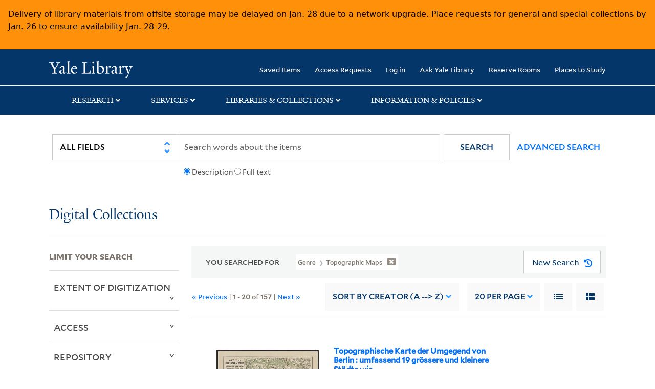

--- FILE ---
content_type: text/html; charset=utf-8
request_url: https://collections.library.yale.edu/catalog?f%5Bgenre_ssim%5D%5B%5D=Topographic+maps&per_page=20&sort=creator_ssim+asc%2C+title_ssim+asc%2C+archivalSort_ssi+asc
body_size: 17453
content:

<!DOCTYPE html>
<html class="no-js" lang="en" prefix="og: https://ogp.me/ns#">
  <head>
    <!-- Google Tag Manager -->
<script>
(function(w,d,s,l,i){w[l]=w[l]||[];w[l].push({'gtm.start':
new Date().getTime(),event:'gtm.js'});var f=d.getElementsByTagName(s)[0],
j=d.createElement(s),dl=l!='dataLayer'?'&l='+l:'';j.async=true;j.src=
'https://www.googletagmanager.com/gtm.js?id='+i+dl;f.parentNode.insertBefore(j,f);
})(window,document,'script','dataLayer','GTM-PX75HSF')
</script>
<!-- End Google Tag Manager --> 

    <meta charset="utf-8">
    <meta http-equiv="Content-Type" content="text/html; charset=utf-8">
    <meta name="viewport" content="width=device-width, initial-scale=1, shrink-to-fit=no">

    <!-- Internet Explorer use the highest version available -->
    <meta http-equiv="X-UA-Compatible" content="IE=edge">
    <title>Genre: Topographic maps - Yale University Library Search Results</title>
    <link href="https://collections.library.yale.edu/catalog/opensearch.xml" title="Yale University Library" type="application/opensearchdescription+xml" rel="search" />
    <link rel="icon" type="image/x-icon" href="/assets/favicon-8fc507a7c6514a5419ea23bd656bf6a2ba0397ca9ff5cda749ef5b7d0e54cfec.ico" />
    <link rel="apple-touch-icon" sizes="120x120" href="https://collections.library.yale.edu/apple-touch-icon-precomposed.png">
    <link rel="apple-touch-icon" sizes="120x120" href="https://collections.library.yale.edu/apple-touch-icon.png">
    <link rel="stylesheet" href="/assets/application-e91dbd12ae330e6db678849e6e139a9baf3543d6f96cc0f1faa7742fd42d73bd.css" media="all" />
    <script src="/assets/application-867fc975278dc5b1af09ccbdc9b74efc378709ff61ebc7baa54d18a274b5cdd5.js"></script>
    <meta name="csrf-param" content="authenticity_token" />
<meta name="csrf-token" content="Zo1Sojcw8c6OH48jWQaXSvE2vR_LQ6nuCmxXHe6KNmXY4QSEz55es9BIbog2n4Pq-8Ow_AAU75OZY52GFTi-lQ" />
    <script async src="https://siteimproveanalytics.com/js/siteanalyze_66356571.js"></script>
      <meta name="robots" content="noindex" />
  <meta name="totalResults" content="157" />
<meta name="startIndex" content="0" />
<meta name="itemsPerPage" content="20" />

  <link rel="alternate" type="application/rss+xml" title="RSS for results" href="/catalog.rss?f%5Bgenre_ssim%5D%5B%5D=Topographic+maps&amp;per_page=20&amp;sort=creator_ssim+asc%2C+title_ssim+asc%2C+archivalSort_ssi+asc" />
  <link rel="alternate" type="application/atom+xml" title="Atom for results" href="/catalog.atom?f%5Bgenre_ssim%5D%5B%5D=Topographic+maps&amp;per_page=20&amp;sort=creator_ssim+asc%2C+title_ssim+asc%2C+archivalSort_ssi+asc" />
  <link rel="alternate" type="application/json" title="JSON" href="/catalog.json?f%5Bgenre_ssim%5D%5B%5D=Topographic+maps&amp;per_page=20&amp;sort=creator_ssim+asc%2C+title_ssim+asc%2C+archivalSort_ssi+asc" />

  </head>
  <body class="blacklight-catalog blacklight-catalog-index">
  <!-- Google Tag Manager (noscript) -->
<noscript><iframe src="https://www.googletagmanager.com/ns.html?id=GTM-PX75HSF"
height="0" width="0" style="display:none;visibility:hidden" title="google tag manager"></iframe></noscript>
<!-- End Google Tag Manager (noscript) -->

  <div id="banner" class="alert alert-warning hidden"></div>
  <nav id="skip-link" role="navigation" aria-label="Skip links">
    <a class="element-invisible element-focusable rounded-bottom py-2 px-3" data-turbolinks="false" href="#search_field">Skip to search</a>
    <a class="element-invisible element-focusable rounded-bottom py-2 px-3" data-turbolinks="false" href="#main-container">Skip to main content</a>
      <a class="element-invisible element-focusable rounded-bottom py-2 px-3" data-turbolinks="false" href="#documents">Skip to first result</a>

  </nav>
  <header>
    <nav class="navbar navbar-expand-md navbar-dark bg-dark topbar" role="navigation" aria-label="Main">
  <div class="container">
    <a class="mb-0 navbar-brand navbar-logo" alt="Yale Library Home" href="https://library.yale.edu/">Yale University Library</a>
    <button class="navbar-toggler navbar-toggler-right" type="button" data-bs-toggle="collapse" data-bs-target="#user-util-collapse" aria-controls="user-util-collapse" aria-expanded="false" aria-label="Toggle navigation">
      <span class="navbar-toggler-icon"></span>
    </button>

    <div class="collapse navbar-collapse justify-content-md-end" id="user-util-collapse">
      <ul class="navbar-nav">

  <li class="nav-item">
    <a class="nav-link" href="/bookmarks">Saved Items</a>
  </li>

  <li class="nav-item">
    <a class="nav-link" href="/permission_requests">Access Requests</a>
  </li>

      <li class="nav-item">
        <form class="button_to" method="post" action="/users/auth/openid_connect"><input class="nav-link login-button" type="submit" value="Log in" /><input type="hidden" name="authenticity_token" value="rCGZDiJaojnMs5yzoQFlwcdcWG4YICDFQsNmeXlRJDJIWm4R8ggTqT5jVmwnTu_pV-68SRMJ5WJMtKY42gso9A" autocomplete="off" /></form>
      </li>

  
    <li class="nav-item"><a class="nav-link" href="http://ask.library.yale.edu/">Ask Yale Library</a>

</li>

    <li class="nav-item"><a class="nav-link" href="https://schedule.yale.edu/">Reserve Rooms</a>
</li>

    <li class="nav-item"><a class="nav-link" href="https://web.library.yale.edu/places/to-study">Places to Study</a>
</li>
</ul>

    </div>
  </div>

</nav>
<div class="navbar-expand-md navbar-dark bg-dark topbar" role="navigation" aria-label="User utilities">
  <div class="secondary-nav">
    <div class="row">
      <section class="info-header">
        <div class="dropdown">
          <ul class="nav-link-title" data-bs-toggle="dropdown">
            <li>
              <a href="#" role="button" aria-expanded="true" class="research-title">Research</a>
              <p class="nav-link-caret">
                <img id="research-collapse-nav-bar" alt="collapse nav bar" src="/assets/header/2x-angle-up-solid-42118f6a9f91c33e3cd2e07af37391bf3b0479d9b79079cff9d8cdac6a453b2d.png" />
              </p>
            </li>
          </ul>
          <ul class="dropdown-menu">
            <li>
              <a href="http://search.library.yale.edu" title="" class="dropdown-item">
                Search Quicksearch
              </a>
            </li>
            <li>
              <a href="https://search.library.yale.edu/catalog" title="Records for approximately 13 million volumes located across the University Library system." class="dropdown-item">
                Search Library Catalog
              </a>
            </li>
            <li>
              <a href="https://library.yale.edu/explore-collections/explore/digital-collections" title="Access to digital image and text collections available from the Yale University Library." class="dropdown-item">
                Search Digital Collections
              </a>
            </li>
            <li>
              <a href="http://archives.yale.edu" title="Finding aids describe archival and manuscript collections at Arts, Beinecke, Divinity, and Music libraries, and the Manuscripts and Archives department in Sterling." class="dropdown-item">
                Search Archives at Yale
              </a>
            </li>
            <li>
              <a href="http://guides.library.yale.edu/" title="Use these subject guides to get started in your research, formulate a research strategy for a topic, and find information about print and electronic resources." class="dropdown-item">
                Research Guides
              </a>
            </li>
            <li>
              <a href="http://search.library.yale.edu/databases" title="Find subject-specific databases by description. Direct links to subscribed and freely available research databases and other resources, such as encyclopedias, bibliographies and dictionaries. Some databases are also &quot;cross-searchable&quot;; that is, they may be searched at one time in combination with other databases" class="dropdown-item">
                Find Databases by Title
              </a>
            </li>
            <li>
              <a href="http://wa4py6yj8t.search.serialssolutions.com" title="Browse or search for the descriptions of online journals and newspapers to which the library subscribes or has access to free on the Web." class="dropdown-item">
                Find eJournals by Title
              </a>
            </li>
            <li>
              <a href="https://library.yale.edu/find-request-and-use/use/using-special-collections" title="" class="dropdown-item">
                Guide to Using Special Collections
              </a>
            </li>
          </ul>
        </div>
      </section>

      <section class="info-header">
        <div class="dropdown">
          <ul class="nav-link-title" data-bs-toggle="dropdown">
            <li>
              <a href="#" role="button" aria-expanded="true" class="services-title">Services</a>
              <p class="nav-link-caret">
                <img id="services-collapse-nav-bar" alt="collapse nav bar" src="/assets/header/2x-angle-up-solid-42118f6a9f91c33e3cd2e07af37391bf3b0479d9b79079cff9d8cdac6a453b2d.png" />
              </p>
            </li>
          </ul>
          <ul class="dropdown-menu">
            <li>
              <a href="https://library.yale.edu/find-request-and-use/use/using-special-collections/request-digitization" title=""  class="dropdown-item">
                Request Digital Copies of Special Collections
              </a>
            </li>
            <li>
              <a href="https://library.yale.edu/pl" title=""  class="dropdown-item">
                Your Personal Librarian
              </a>
            </li>
            <li>
              <a href="https://library.yale.edu/subject-specialists" title=""  class="dropdown-item">
                Subject Specialists
              </a>
            </li>
            <li>
              <a href="http://guides.library.yale.edu/research-help" title=""  class="dropdown-item">
                Research Support and Workshops
              </a>
            </li>
            <li>
              <a href="http://guides.library.yale.edu/citationmanagement" title="Create Bibliographies"  class="dropdown-item">
                Citation Tools
              </a>
            </li>
            <li>
              <a href="http://guides.library.yale.edu/getit" title=""  class="dropdown-item">
                Get It @ Yale (Borrow Direct, Interlibrary Loan, Scan &amp; Deliver)
              </a>
            </li>
            <li>
              <a href="http://guides.library.yale.edu/reserves" title=""  class="dropdown-item">
                Course Reserves
              </a>
            </li>
            <li>
              <a href="https://guides.library.yale.edu/OffCampusAccess" title="Connect your computer to the Yale VPN (network) while off-campus."  class="dropdown-item">
                Off-Campus Access
              </a>
            </li>
            <li>
              <a href="http://elischolar.library.yale.edu" title="A digital repository of scholarly publications at Yale"  class="dropdown-item">
                EliScholar
              </a>
            </li>
            <li>
              <a href="http://yale.lib.overdrive.com/" title="OverDrive is a distribution platform through which users of our library can download popular eBooks and audiobooks.  From our personalized Yale University OverDrive site, we offer access to a variety of fiction and non-fiction descriptions in many different formats. "  class="dropdown-item">
                OverDrive: Popular Audio and eBooks
              </a>
            </li>
            <li>
              <a href="https://reservations.yale.edu/bmec/" title=""  class="dropdown-item">
                Bass Media Equipment
              </a>
            </li>
          </ul>
        </div>
      </section>

      <section class="info-header">
        <div class="dropdown">
          <ul class="nav-link-title" data-bs-toggle="dropdown">
            <li>
              <a href="#" role="button" aria-expanded="true" class="libraries-title">Libraries & Collections</a>
              <p class="nav-link-caret">
                <img id="libraries-collapse-nav-bar" alt="collapse nav bar" src="/assets/header/2x-angle-up-solid-42118f6a9f91c33e3cd2e07af37391bf3b0479d9b79079cff9d8cdac6a453b2d.png" />
              </p>
            </li>
          </ul>
          <ul class="dropdown-menu">
            <li>
              <a href="https://web.library.yale.edu/building/haas-family-arts-library" title="Robert B. Haas Family Arts Library" class="dropdown-item">
                Arts Library
              </a>
            </li>
            <li>
              <a href="https://library.yale.edu/bass" title="Anne T. and Robert M. Bass Library" class="dropdown-item">
                Bass Library
              </a>
            </li>
            <li>
              <a href="https://beinecke.library.yale.edu/" title="Beinecke Rare Book &amp; Manuscript Library" class="dropdown-item">
                Beinecke Library
              </a>
            </li>
            <li>
              <a href="https://library.yale.edu/classics" title="" class="dropdown-item">
                Classics Library
              </a>
            </li>
            <li>
              <a href="https://library.yale.edu/divinity" title="Divinity School Library" class="dropdown-item">
                Divinity Library
              </a>
            </li>
            <li>
              <a href="https://library.yale.edu/film" title="" class="dropdown-item">
                Yale Film Archive
              </a>
            </li>
            <li>
              <a href="https://fortunoff.library.yale.edu/" title="Fortunoff Video Archive for Holocaust Testimonies" class="dropdown-item">
                Fortunoff Archive
              </a>
            </li>
            <li>
              <a href="https://library.yale.edu/humanities" title="" class="dropdown-item">
                Humanities Collections
              </a>
            </li>
            <li>
              <a href="https://web.library.yale.edu/international-collections" title="" class="dropdown-item">
                International Collections
              </a>
            </li>
            <li>
              <a href="https://library.law.yale.edu/" title="Lillian Goldman Law Library in Memory of Sol Goldman" class="dropdown-item">
                Law Library
              </a>
            </li>
            <li>
              <a href="https://walpole.library.yale.edu/" title="" class="dropdown-item">
                Lewis Walpole Library
              </a>
            </li>
            <li>
              <a href="https://web.library.yale.edu/sd/dept/library-collection-services-and-operations" title="" class="dropdown-item">
                Library Collection Services
              </a>
            </li>
            <li>
              <a href="https://library.yale.edu/mssa" title="" class="dropdown-item">
                Manuscripts &amp; Archives
              </a>
            </li>
            <li>
              <a href="http://www.library.yale.edu/maps" title="" class="dropdown-item">
                Map Collection
              </a>
            </li>
            <li>
              <a href="https://library.yale.edu/marx" title="" class="dropdown-item">
                Marx Science &amp; Social Science Library
              </a>
            </li>
            <li>
              <a href="https://library.medicine.yale.edu/" title="Harvey Cushing / John Hay Whitney Medical Library" class="dropdown-item">
                Medical Library
              </a>
            </li>
            <li>
              <a href="https://library.yale.edu/visit-and-study/libraries-locations/irving-s-gilmore-music-library" title="Irving S. Gilmore Music Library" class="dropdown-item">
                Music Library
              </a>
            </li>
            <li>
              <a href="https://web.library.yale.edu/building/sterling-memorial-library" title="Sterling Memorial Library" class="dropdown-item">
                Sterling Library
              </a>
            </li>
            <li>
              <a href="https://britishart.yale.edu/" title="" class="dropdown-item">
                Yale Center for British Art
              </a>
            </li>
          </ul>
        </div>
      </section>

      <section class="info-header">
        <div class="dropdown">
          <ul class="nav-link-title" data-bs-toggle="dropdown">
            <li>
              <a href="#" role="button" aria-expanded="false" class="information-title">Information & Policies</a>
              <p class="nav-link-caret">
                <img id="info-collapse-nav-bar" alt="collapse nav bar" src="/assets/header/2x-angle-up-solid-42118f6a9f91c33e3cd2e07af37391bf3b0479d9b79079cff9d8cdac6a453b2d.png" />
              </p>
            </li>
          </ul>
          <ul class="dropdown-menu">
            <li>
              <a href="https://library.yale.edu/visit-and-study" title="" class="dropdown-item">
                Library Hours
              </a>
            </li>
            <li>
              <a href="https://library.yale.edu/staff-directory" title="" class="dropdown-item">
                Departments &amp; Staff
              </a>
            </li>
            <li>
              <a href="http://guides.library.yale.edu/borrow" title="Information about accessing and borrowing print material" class="dropdown-item">
                Borrowing &amp; Circulation
              </a>
            </li>
            <li>
              <a href="https://web.library.yale.edu/services-persons-disabilities" title="" class="dropdown-item">
                Services for Persons with Disabilities
              </a>
            </li>
            <li>
              <a href="http://guides.library.yale.edu/copyright-guidance/copyright-basics" title="" class="dropdown-item">
                Copyright Basics
              </a>
            </li>
            <li>
              <a href="https://web.library.yale.edu/help/scanning-printing-copying" title="" class="dropdown-item">
                Scanning, Printing &amp; Copying
              </a>
            </li>
            <li>
              <a href="https://web.library.yale.edu/help/computers-and-wireless" title="" class="dropdown-item">
                Computers &amp; Wireless
              </a>
            </li>
            <li>
              <a href="http://guides.library.yale.edu/about/policies" title="" class="dropdown-item">
                Library Policies
              </a>
            </li>
            <li>
              <a href="http://guides.library.yale.edu/about" title="" class="dropdown-item">
                About the Library
              </a>
            </li>
            <li>
              <a href="https://library.yale.edu/development" title="" class="dropdown-item">
                Giving to the Library
              </a>
            </li>
            <li>
              <a href="https://ask.library.yale.edu/faq/174852" title="" class="dropdown-item">
                Purchase Request
              </a>
            </li>
            <li>
              <a href="http://guides.library.yale.edu/work" title="" class="dropdown-item">
                Working at the Library
              </a>
            </li>
            <li>
              <a href="https://guides.library.yale.edu/about/policies/access" title="" class="dropdown-item">
                Terms Governing Use of Materials
              </a>
            </li>
          </ul>
        </div>
      </section>

    </div>
  </div>
</div>

    
    <div class="search-area">
      <div class="navbar-search navbar navbar-light bg-light" role="navigation" aria-label="Search options">
          <div class="container">
              <form class="search-query-form" role="search" aria-label="Search" action="https://collections.library.yale.edu/catalog" accept-charset="UTF-8" method="get">
  <input type="hidden" name="f[genre_ssim][]" value="Topographic maps" autocomplete="off" />
<input type="hidden" name="per_page" value="20" autocomplete="off" />
<input type="hidden" name="sort" value="creator_ssim asc, title_ssim asc, archivalSort_ssi asc" autocomplete="off" />
    <label for="search_field" class="sr-only">Search in</label>
  <div class="input-group">
        <select name="search_field" id="search_field" title="Targeted search options" class="custom-select search-field" onchange="onChangeSearchFields()"><option value="all_fields">All Fields</option>
<option value="creator_tesim">Creator</option>
<option value="title_tesim">Title</option>
<option value="callNumber_tesim">Call Number</option>
<option value="date_fields">Date</option>
<option value="subjectName_tesim">Subject</option>
<option value="orbisBibId_ssi">Orbis ID</option>
<option value="fulltext_tesim">Full Text</option></select>

    
    <span class="fulltext-info" id="fulltext-info">
      <input type="radio" name="fulltext_search" id="fulltext_search_1" value="1" onclick="onSelectDescription();" />
      <label for="fulltext_search_1">Description</label>
      <input type="radio" name="fulltext_search" id="fulltext_search_2" value="2" onclick="onSelectFulltext();" />
      <label for="fulltext_search_2">Full text</label>
    </span>


    <label for="q" class="sr-only">search for</label>
    <input type="text" name="q" id="q" placeholder="Search..." class="search-q q form-control rounded-0" aria-label="search" autocomplete="" data-autocomplete-enabled="false" data-autocomplete-path="/catalog/suggest" />

    <span class="input-group-append">
      <button type="submit" class="btn btn-primary search-btn" id="search" role="button">
        <span class="submit-search-text">Search</span>
        <span class="blacklight-icons blacklight-icon-search" aria-hidden="true"><?xml version="1.0"?>
<svg width="24" height="24" viewBox="0 0 24 24" aria-label="Search" role="img">
  <title>Search</title>
  <path fill="none" d="M0 0h24v24H0V0z"/>
  <path d="M15.5 14h-.79l-.28-.27C15.41 12.59 16 11.11 16 9.5 16 5.91 13.09 3 9.5 3S3 5.91 3 9.5 5.91 16 9.5 16c1.61 0 3.09-.59 4.23-1.57l.27.28v.79l5 4.99L20.49 19l-4.99-5zm-6 0C7.01 14 5 11.99 5 9.5S7.01 5 9.5 5 14 7.01 14 9.5 11.99 14 9.5 14z"/>
</svg>
</span>
      </button>
    </span>

    <span>
      <button class="advanced_search btn btn-secondary href-button" href="/advanced">Advanced Search</button>
    </span>
  </div>
</form>
          </div>
      </div>
    </div>
    
    <div class="user-subheader" role="heading" aria-level="1">
      <div class="user-subheader-title">
        <a href="/">Digital Collections</a> 
      </div>
    </div>

  </header>

  <main id="main-container" class="container" role="main" aria-label="Main content">
      <h1 class="sr-only top-content-title">Search</h1>


    <div class="row">
  <div class="col-md-12">
    <div id="main-flashes">
      <div class="flash_messages">
    
    
    
    
</div>

    </div>
  </div>
</div>


    <div class="row">
      
    <section id="content" class="col-lg-9 order-last" aria-label="search results">
        <div id="appliedParams" class="row constraints-container constraints-container-index">
    <h2 class="sr searched-heading">You Searched For</h2>
    
<span class="btn-group applied-filter constraint query filterfilter-genre_ssim">
  <button class="constraint-value btn btn-outline-secondary href-button" href="/catalog?per_page=20&amp;sort=creator_ssim+asc%2C+title_ssim+asc%2C+archivalSort_ssi+asc">
        <span class="filter-name">Genre </span>

      <span class="filter-value">Topographic maps</span>
      <!-- icon to remove-->
      <span class="remove-icon"><img alt="remove" src="/assets/x2x-4f77c7f7b595f950a1696f3fb558e0057b35fdcd0d26cdc9f9cdf6894827774d.png" /></span>
  </button>
</span>

    <div id="startOverButtonContainer">
      <button class="href-button catalog_startOverLink btn btn-primary btn-show" tabindex="0" role="button" href="/catalog">
  <span>New Search</span>
  <span class="start-over-icon"><img class="start-over-image" alt="" src="/assets/start_over-c369be977d5f8e898ffa3e8ab4d8704e41efb78c2d73c632b7df60a536f7b45f.png" /></span>
</button>
    </div>
  </div>

  






<div id="sortAndPerPage" class="sort-pagination d-md-flex justify-content-between" role="navigation" aria-label="Results navigation">
  <section class="pagination">
  
      <div class='page-links'>
      &laquo; Previous
      <span class='page-entries'>
        | <strong>1</strong> - <strong>20</strong> of <strong>157</strong> |
      </span>
      <a rel="next" href="/catalog?f%5Bgenre_ssim%5D%5B%5D=Topographic+maps&amp;page=2&amp;per_page=20&amp;sort=creator_ssim+asc%2C+title_ssim+asc%2C+archivalSort_ssi+asc">Next &raquo;</a>

    </div>

</section>

  <div class="search-widgets">
        <div id="sort-dropdown" class="sort-dropdown btn-group">
    <button type="button" class="btn btn-outline-secondary dropdown-toggle" data-bs-toggle="dropdown" data-bs-target="#sort-dropdown" aria-expanded="false">
      Sort<span class="d-none d-sm-inline"> by Creator (A --&gt; Z)</span> <span class="caret"></span>
    </button>

    <div class="dropdown-menu" role="menu">
        <a class="dropdown-item" role="menuitem" href="/catalog?f%5Bgenre_ssim%5D%5B%5D=Topographic+maps&amp;per_page=20&amp;sort=score+desc%2C+pub_date_si+desc%2C+title_ssim+asc%2C+archivalSort_ssi+asc">Relevance</a>
        <a class="dropdown-item" role="menuitem" href="/catalog?f%5Bgenre_ssim%5D%5B%5D=Topographic+maps&amp;per_page=20&amp;sort=creator_ssim+asc%2C+title_ssim+asc%2C+archivalSort_ssi+asc">Creator (A --&gt; Z)</a>
        <a class="dropdown-item" role="menuitem" href="/catalog?f%5Bgenre_ssim%5D%5B%5D=Topographic+maps&amp;per_page=20&amp;sort=creator_ssim+desc%2C+title_ssim+asc%2C+archivalSort_ssi+asc">Creator (Z --&gt; A)</a>
        <a class="dropdown-item" role="menuitem" href="/catalog?f%5Bgenre_ssim%5D%5B%5D=Topographic+maps&amp;per_page=20&amp;sort=title_ssim+asc%2C+oid_ssi+desc%2C+archivalSort_ssi+asc">Title (A --&gt; Z)</a>
        <a class="dropdown-item" role="menuitem" href="/catalog?f%5Bgenre_ssim%5D%5B%5D=Topographic+maps&amp;per_page=20&amp;sort=title_ssim+desc%2C+oid_ssi+desc%2C+archivalSort_ssi+asc">Title (Z --&gt; A)</a>
        <a class="dropdown-item" role="menuitem" href="/catalog?f%5Bgenre_ssim%5D%5B%5D=Topographic+maps&amp;per_page=20&amp;sort=year_isim+asc%2C+id+asc%2C+archivalSort_ssi+asc">Year (ascending)</a>
        <a class="dropdown-item" role="menuitem" href="/catalog?f%5Bgenre_ssim%5D%5B%5D=Topographic+maps&amp;per_page=20&amp;sort=year_isim+desc%2C+id+desc%2C+archivalSort_ssi+asc">Year (descending)</a>
    </div>
  </div>


        <span class="sr-only">Number of results to display per page</span>
  <div id="per_page-dropdown" class="per-page-dropdown btn-group">
    <button type="button" class="btn btn-outline-secondary dropdown-toggle" data-bs-toggle="dropdown" data-bs-target="#per_page-dropdown" aria-expanded="false">
      20<span class="d-none d-sm-inline"> per page</span> <span class="caret"></span>
    </button>
    <div class="dropdown-menu" role="menu">
        <a class="dropdown-item" role="menuitem" href="/catalog?f%5Bgenre_ssim%5D%5B%5D=Topographic+maps&amp;per_page=10&amp;sort=creator_ssim+asc%2C+title_ssim+asc%2C+archivalSort_ssi+asc">10<span class="sr-only visually-hidden"> per page</span></a>
        <a class="dropdown-item" role="menuitem" href="/catalog?f%5Bgenre_ssim%5D%5B%5D=Topographic+maps&amp;per_page=20&amp;sort=creator_ssim+asc%2C+title_ssim+asc%2C+archivalSort_ssi+asc">20<span class="sr-only visually-hidden"> per page</span></a>
        <a class="dropdown-item" role="menuitem" href="/catalog?f%5Bgenre_ssim%5D%5B%5D=Topographic+maps&amp;per_page=50&amp;sort=creator_ssim+asc%2C+title_ssim+asc%2C+archivalSort_ssi+asc">50<span class="sr-only visually-hidden"> per page</span></a>
        <a class="dropdown-item" role="menuitem" href="/catalog?f%5Bgenre_ssim%5D%5B%5D=Topographic+maps&amp;per_page=100&amp;sort=creator_ssim+asc%2C+title_ssim+asc%2C+archivalSort_ssi+asc">100<span class="sr-only visually-hidden"> per page</span></a>
    </div>
  </div>


        <div class="view-type">
    <span class="sr-only">View results as: </span>
    <div class="view-type-group btn-group">
        <a title="List" class="btn btn-outline-secondary btn-icon view-type-list active" href="/catalog?f%5Bgenre_ssim%5D%5B%5D=Topographic+maps&amp;per_page=20&amp;sort=creator_ssim+asc%2C+title_ssim+asc%2C+archivalSort_ssi+asc&amp;view=list">
          <span class="blacklight-icons blacklight-icon-list"><?xml version="1.0"?>
<svg width="24" height="24" viewBox="0 0 24 24" aria-label="List" role="img">
  <title>List</title>
  <path d="M3 13h2v-2H3v2zm0 4h2v-2H3v2zm0-8h2V7H3v2zm4 4h14v-2H7v2zm0 4h14v-2H7v2zM7 7v2h14V7H7z"/>
  <path d="M0 0h24v24H0z" fill="none"/>
</svg>
</span>
          <span class="caption">List</span>
</a>        <a title="Gallery" class="btn btn-outline-secondary btn-icon view-type-gallery " href="/catalog?f%5Bgenre_ssim%5D%5B%5D=Topographic+maps&amp;per_page=20&amp;sort=creator_ssim+asc%2C+title_ssim+asc%2C+archivalSort_ssi+asc&amp;view=gallery">
          <span class="blacklight-icons blacklight-icon-gallery"><?xml version="1.0"?>
<svg width="24" height="24" viewBox="0 0 24 24" aria-label="Gallery" role="img">
  <title>Gallery</title>
  <path fill="none" d="M0 0h24v24H0V0z"/>
  <path d="M4 11h5V5H4v6zm0 7h5v-6H4v6zm6 0h5v-6h-5v6zm6 0h5v-6h-5v6zm-6-7h5V5h-5v6zm6-6v6h5V5h-5z"/>
</svg>
</span>
          <span class="caption">Gallery</span>
</a>    </div>
  </div>


</div>
</div>


<h2 class="sr-only">Search Results</h2>

  <div id="documents" class="documents-list">
  <article data-document-id="15476438" data-document-counter="1" itemscope="itemscope" itemtype="http://schema.org/Thing" class="blacklight-cartographic document document-position-1">
  
        <header class='documentHeader row'>
  <h3 class='index_title document-title-heading title_tesim'>
      <span class='counter_no_show' ><span>1. </span> </span>
    <div class='document-title'>
      <a data-context-href="/catalog/15476438/track?counter=1&amp;document_id=15476438&amp;per_page=20&amp;search_id=494805621" href="/catalog/15476438">Topographische Karte der Umgegend von Berlin : umfassend 19 grössere und kleinere Städte wie</a>
    </div>
    <div class="index-document-functions col-sm-3 col-lg-2"></div>
  </h3>
</header>

  <div class="document-thumbnail">
      <a data-context-href="/catalog/15476438/track?counter=1&amp;document_id=15476438&amp;per_page=20&amp;search_id=494805621" aria-hidden="true" tabindex="-1" href="/catalog/15476438"><img onerror="this.error=null;this.src=&#39;https://collections.library.yale.edu/assets/image_not_found-c93ce80e74175def58f5d0884ea091974a91d4c2d59f33a1238f4e9f2608f01c.png&#39;" loading="lazy" src="https://collections.library.yale.edu/iiif/2/15476805/full/!200,200/0/default.jpg" /></a>
  </div>


<dl class="document-metadata dl-invert row">    <dt class="blacklight-creator_tesim col-md-3">    Creator:
</dt>
  <dd class="col-md-9 blacklight-creator_tesim">    <span class = 'from-the-collection' ></span>Alexius Kiessling (Firm)<br/><span class = 'from-the-collection' ></span>Delius, Thomas<br/><span class = 'from-the-collection' ></span>Kraatz, Leopold
</dd>

    <dt class="blacklight-date_ssim col-md-3">    Published / Created:
</dt>
  <dd class="col-md-9 blacklight-date_ssim">    [ca. 1880]
</dd>

    <dt class="blacklight-callnumber_tesim col-md-3">    Call Number:
</dt>
  <dd class="col-md-9 blacklight-callnumber_tesim">    36 B45 1915
</dd>

    <dt class="blacklight-containergrouping_tesim col-md-3">    Container / Volume:
</dt>
  <dd class="col-md-9 blacklight-containergrouping_tesim">    BRBL_00122
</dd>

    <dt class="blacklight-imagecount_isi col-md-3">    Image Count:
</dt>
  <dd class="col-md-9 blacklight-imagecount_isi">    1
</dd>

    <dt class="blacklight-resourcetype_tesim col-md-3">    Resource Type:
</dt>
  <dd class="col-md-9 blacklight-resourcetype_tesim">    Maps, Atlases & Globes
</dd>

    <dt class="blacklight-description_tesim col-md-3">    Description:
</dt>
  <dd class="col-md-9 blacklight-description_tesim">    Includes concentric rings showing distance from Dönhofsplatz, Berlin, in German half miles.
</dd>

    <dt class="blacklight-publisher_tesim col-md-3">    Publisher:
</dt>
  <dd class="col-md-9 blacklight-publisher_tesim">    Verlag v. Alexius Kiessling,
</dd>

    <dt class="blacklight-subjectgeographic_tesim col-md-3">    Subject (Geographic):
</dt>
  <dd class="col-md-9 blacklight-subjectgeographic_tesim">    Berlin Region (Germany)--Maps
</dd>

    <dt class="blacklight-ancestortitles_tesim col-md-3">    Found in:
</dt>
  <dd class="col-md-9 blacklight-ancestortitles_tesim">    <a rel="nofollow" href="/catalog?f%5Brepository_ssi%5D%5B%5D=Beinecke+Rare+Book+and+Manuscript+Library">Beinecke Rare Book and Manuscript Library</a> &gt; <a rel="nofollow" href="/catalog/15476438">Topographische Karte der Umgegend von Berlin : umfassend 19 grössere und kleinere Städte wie Potsdam, Freienwalde, Buckow, Fürstenwalde u.s.w. sowie sämmtliche Dörfer, Vorwerke, Mühlen, Ziegeleien, Colonien, Förstereien, etc. auf ca. 85 [Quadrat-]M</a>
</dd>

</dl>



  
</article><article data-document-id="15818606" data-document-counter="2" itemscope="itemscope" itemtype="http://schema.org/Thing" class="blacklight-cartographic document document-position-2">
  
        <header class='documentHeader row'>
  <h3 class='index_title document-title-heading title_tesim'>
      <span class='counter_no_show' ><span>2. </span> </span>
    <div class='document-title'>
      <a data-context-href="/catalog/15818606/track?counter=2&amp;document_id=15818606&amp;per_page=20&amp;search_id=494805621" href="/catalog/15818606">Southern Arizona's Santa Catalina Mountains / map development/design Allan Cartography, Medford, OR</a>
    </div>
    <div class="index-document-functions col-sm-3 col-lg-2"></div>
  </h3>
</header>

  <div class="document-thumbnail">
      <a data-context-href="/catalog/15818606/track?counter=2&amp;document_id=15818606&amp;per_page=20&amp;search_id=494805621" aria-hidden="true" tabindex="-1" href="/catalog/15818606"><img onerror="this.error=null;this.src=&#39;https://collections.library.yale.edu/assets/image_not_found-c93ce80e74175def58f5d0884ea091974a91d4c2d59f33a1238f4e9f2608f01c.png&#39;" loading="lazy" src="https://collections.library.yale.edu/iiif/2/15820635/full/!200,200/0/default.jpg" /></a>
  </div>


<dl class="document-metadata dl-invert row">    <dt class="blacklight-creator_tesim col-md-3">    Creator:
</dt>
  <dd class="col-md-9 blacklight-creator_tesim">    <span class = 'from-the-collection' ></span>Allan Cartography (Firm)
</dd>

    <dt class="blacklight-date_ssim col-md-3">    Published / Created:
</dt>
  <dd class="col-md-9 blacklight-date_ssim">    c1999.
</dd>

    <dt class="blacklight-callnumber_tesim col-md-3">    Call Number:
</dt>
  <dd class="col-md-9 blacklight-callnumber_tesim">    842 1999
</dd>

    <dt class="blacklight-containergrouping_tesim col-md-3">    Container / Volume:
</dt>
  <dd class="col-md-9 blacklight-containergrouping_tesim">    BRBL_00599
</dd>

    <dt class="blacklight-imagecount_isi col-md-3">    Image Count:
</dt>
  <dd class="col-md-9 blacklight-imagecount_isi">    2
</dd>

    <dt class="blacklight-resourcetype_tesim col-md-3">    Resource Type:
</dt>
  <dd class="col-md-9 blacklight-resourcetype_tesim">    Maps, Atlases & Globes
</dd>

    <dt class="blacklight-alternativetitle_tesim col-md-3">    Alternative Title:
</dt>
  <dd class="col-md-9 blacklight-alternativetitle_tesim">    Southern Arizona&#39;s Santa Catalina Mountains, recreation, trail guide &amp; Sky Island Scenic Byway :
</dd>

    <dt class="blacklight-description_tesim col-md-3">    Description:
</dt>
  <dd class="col-md-9 blacklight-description_tesim">    English and Spanish.
</dd>

    <dt class="blacklight-publisher_tesim col-md-3">    Publisher:
</dt>
  <dd class="col-md-9 blacklight-publisher_tesim">    Time Traveler Maps,
</dd>

    <dt class="blacklight-subjectgeographic_tesim col-md-3">    Subject (Geographic):
</dt>
  <dd class="col-md-9 blacklight-subjectgeographic_tesim">    Santa Catalina Mountains (Ariz.)--Maps
</dd>

    <dt class="blacklight-subjectname_tesim col-md-3">    Subject (Name):
</dt>
  <dd class="col-md-9 blacklight-subjectname_tesim">    Moon Street Cartography (Firm) and Time Traveler Maps (Firm)
</dd>

    <dt class="blacklight-subjecttopic_tesim col-md-3">    Subject (Topic):
</dt>
  <dd class="col-md-9 blacklight-subjecttopic_tesim">    Outdoor recreation--Arizona--Santa Catalina Mountains--Maps and Trails--Arizona--Santa Catalina Mountains--Maps
</dd>

    <dt class="blacklight-ancestortitles_tesim col-md-3">    Found in:
</dt>
  <dd class="col-md-9 blacklight-ancestortitles_tesim">    <a rel="nofollow" href="/catalog?f%5Brepository_ssi%5D%5B%5D=Beinecke+Rare+Book+and+Manuscript+Library">Beinecke Rare Book and Manuscript Library</a> &gt; <a rel="nofollow" href="/catalog/15818606">Southern Arizona&#39;s Santa Catalina Mountains / map development/design Allan Cartography, Medford, OR ; map overlay Moon St. Cartography Inc, Durango, CO.</a>
</dd>

</dl>



  
</article><article data-document-id="15238336" data-document-counter="3" itemscope="itemscope" itemtype="http://schema.org/Thing" class="blacklight-cartographic document document-position-3">
  
        <header class='documentHeader row'>
  <h3 class='index_title document-title-heading title_tesim'>
      <span class='counter_no_show' ><span>3. </span> </span>
    <div class='document-title'>
      <a data-context-href="/catalog/15238336/track?counter=3&amp;document_id=15238336&amp;per_page=20&amp;search_id=494805621" href="/catalog/15238336">Central Europe 1:100,000.</a>
    </div>
    <div class="index-document-functions col-sm-3 col-lg-2"></div>
  </h3>
</header>

  <div class="document-thumbnail">
      <a data-context-href="/catalog/15238336/track?counter=3&amp;document_id=15238336&amp;per_page=20&amp;search_id=494805621" aria-hidden="true" tabindex="-1" href="/catalog/15238336"><img onerror="this.error=null;this.src=&#39;https://collections.library.yale.edu/assets/image_not_found-c93ce80e74175def58f5d0884ea091974a91d4c2d59f33a1238f4e9f2608f01c.png&#39;" loading="lazy" src="https://collections.library.yale.edu/iiif/2/15472112/full/!200,200/0/default.jpg" /></a>
  </div>


<dl class="document-metadata dl-invert row">    <dt class="blacklight-creator_tesim col-md-3">    Creator:
</dt>
  <dd class="col-md-9 blacklight-creator_tesim">    <span class = 'from-the-collection' ></span>Allied Forces<br/><span class = 'from-the-collection' ></span>Great Britain. War Office. General Staff. Geographical Section
</dd>

    <dt class="blacklight-date_ssim col-md-3">    Published / Created:
</dt>
  <dd class="col-md-9 blacklight-date_ssim">    1943-
</dd>

    <dt class="blacklight-callnumber_tesim col-md-3">    Call Number:
</dt>
  <dd class="col-md-9 blacklight-callnumber_tesim">    11hd 1942D-44
</dd>

    <dt class="blacklight-imagecount_isi col-md-3">    Image Count:
</dt>
  <dd class="col-md-9 blacklight-imagecount_isi">    14
</dd>

    <dt class="blacklight-resourcetype_tesim col-md-3">    Resource Type:
</dt>
  <dd class="col-md-9 blacklight-resourcetype_tesim">    Maps, Atlases & Globes
</dd>

    <dt class="blacklight-alternativetitle_tesim col-md-3">    Alternative Title:
</dt>
  <dd class="col-md-9 blacklight-alternativetitle_tesim">    [Series] M641, G.S.G.S ; no. 4416, and GSGS (Series) ; 4416.
</dd>

    <dt class="blacklight-description_tesim col-md-3">    Description:
</dt>
  <dd class="col-md-9 blacklight-description_tesim">    Marginal maps: Index to adjoining sheets and incidence of grid letters [and] G.S.G.S. 4346, Germany 1:250,000.--Compilation diagram.
</dd>

    <dt class="blacklight-publisher_tesim col-md-3">    Publisher:
</dt>
  <dd class="col-md-9 blacklight-publisher_tesim">    War Office,
</dd>

    <dt class="blacklight-subjectgeographic_tesim col-md-3">    Subject (Geographic):
</dt>
  <dd class="col-md-9 blacklight-subjectgeographic_tesim">    Europe, Central--Maps and Germany--Maps
</dd>

    <dt class="blacklight-ancestortitles_tesim col-md-3">    Found in:
</dt>
  <dd class="col-md-9 blacklight-ancestortitles_tesim">    <a rel="nofollow" href="/catalog?f%5Brepository_ssi%5D%5B%5D=Beinecke+Rare+Book+and+Manuscript+Library">Beinecke Rare Book and Manuscript Library</a> &gt; <a rel="nofollow" href="/catalog/15238336">Central Europe 1:100,000.</a>
</dd>

</dl>



  
</article><article data-document-id="16729367" data-document-counter="4" itemscope="itemscope" itemtype="http://schema.org/Thing" class="blacklight-cartographic document document-position-4">
  
        <header class='documentHeader row'>
  <h3 class='index_title document-title-heading title_tesim'>
      <span class='counter_no_show' ><span>4. </span> </span>
    <div class='document-title'>
      <a data-context-href="/catalog/16729367/track?counter=4&amp;document_id=16729367&amp;per_page=20&amp;search_id=494805621" href="/catalog/16729367">[Special-Karte des Königreichs Ungarn].</a>
    </div>
    <div class="index-document-functions col-sm-3 col-lg-2"></div>
  </h3>
</header>

  <div class="document-thumbnail">
      <a data-context-href="/catalog/16729367/track?counter=4&amp;document_id=16729367&amp;per_page=20&amp;search_id=494805621" aria-hidden="true" tabindex="-1" href="/catalog/16729367"><img onerror="this.error=null;this.src=&#39;https://collections.library.yale.edu/assets/image_not_found-c93ce80e74175def58f5d0884ea091974a91d4c2d59f33a1238f4e9f2608f01c.png&#39;" loading="lazy" src="https://collections.library.yale.edu/iiif/2/16732142/full/!200,200/0/default.jpg" /></a>
  </div>


<dl class="document-metadata dl-invert row">    <dt class="blacklight-creator_tesim col-md-3">    Creator:
</dt>
  <dd class="col-md-9 blacklight-creator_tesim">    <span class = 'from-the-collection' ></span>Austro-Hungarian Monarchy. Militärgeographisches Institut
</dd>

    <dt class="blacklight-date_ssim col-md-3">    Published / Created:
</dt>
  <dd class="col-md-9 blacklight-date_ssim">    [1876]
</dd>

    <dt class="blacklight-callnumber_tesim col-md-3">    Call Number:
</dt>
  <dd class="col-md-9 blacklight-callnumber_tesim">    BrSides Folio 2019 105
</dd>

    <dt class="blacklight-imagecount_isi col-md-3">    Image Count:
</dt>
  <dd class="col-md-9 blacklight-imagecount_isi">    10
</dd>

    <dt class="blacklight-resourcetype_tesim col-md-3">    Resource Type:
</dt>
  <dd class="col-md-9 blacklight-resourcetype_tesim">    Maps, Atlases & Globes
</dd>

    <dt class="blacklight-description_tesim col-md-3">    Description:
</dt>
  <dd class="col-md-9 blacklight-description_tesim">    Dissected and mounted on linen. Labels with sheet titles in manuscript on verso. Includes additional &quot;Ausg. 1877&quot; for southernmost sheet (&quot;Lussina u. Osero&quot;).
</dd>

    <dt class="blacklight-publisher_tesim col-md-3">    Publisher:
</dt>
  <dd class="col-md-9 blacklight-publisher_tesim">    [K.K. Militaerisch-Geografischen Institute],
</dd>

    <dt class="blacklight-subjectgeographic_tesim col-md-3">    Subject (Geographic):
</dt>
  <dd class="col-md-9 blacklight-subjectgeographic_tesim">    Hungary--Maps.
</dd>

    <dt class="blacklight-ancestortitles_tesim col-md-3">    Found in:
</dt>
  <dd class="col-md-9 blacklight-ancestortitles_tesim">    <a rel="nofollow" href="/catalog?f%5Brepository_ssi%5D%5B%5D=Beinecke+Rare+Book+and+Manuscript+Library">Beinecke Rare Book and Manuscript Library</a> &gt; <a rel="nofollow" href="/catalog/16729367">[Special-Karte des Königreichs Ungarn].</a>
</dd>

</dl>



  
</article><article data-document-id="15238589" data-document-counter="5" itemscope="itemscope" itemtype="http://schema.org/Thing" class="blacklight-cartographic document document-position-5">
  
        <header class='documentHeader row'>
  <h3 class='index_title document-title-heading title_tesim'>
      <span class='counter_no_show' ><span>5. </span> </span>
    <div class='document-title'>
      <a data-context-href="/catalog/15238589/track?counter=5&amp;document_id=15238589&amp;per_page=20&amp;search_id=494805621" href="/catalog/15238589">The Philippines / compiled and drawn in the Cartographic Section of the National Geographic Society</a>
    </div>
    <div class="index-document-functions col-sm-3 col-lg-2"></div>
  </h3>
</header>

  <div class="document-thumbnail">
      <a data-context-href="/catalog/15238589/track?counter=5&amp;document_id=15238589&amp;per_page=20&amp;search_id=494805621" aria-hidden="true" tabindex="-1" href="/catalog/15238589"><img onerror="this.error=null;this.src=&#39;https://collections.library.yale.edu/assets/image_not_found-c93ce80e74175def58f5d0884ea091974a91d4c2d59f33a1238f4e9f2608f01c.png&#39;" loading="lazy" src="https://collections.library.yale.edu/iiif/2/15249791/full/!200,200/0/default.jpg" /></a>
  </div>


<dl class="document-metadata dl-invert row">    <dt class="blacklight-creator_tesim col-md-3">    Creator:
</dt>
  <dd class="col-md-9 blacklight-creator_tesim">    <span class = 'from-the-collection' ></span>Bouma, Donald G<br/><span class = 'from-the-collection' ></span>Brehm, John J. B<br/><span class = 'from-the-collection' ></span>Darley, James M. (James Morrison)<br/><span class = 'from-the-collection' ></span>Holdstock, A. E<br/><span class = 'from-the-collection' ></span>National Geographic Society (U.S.). Cartographic Division
</dd>

    <dt class="blacklight-date_ssim col-md-3">    Published / Created:
</dt>
  <dd class="col-md-9 blacklight-date_ssim">    1945
</dd>

    <dt class="blacklight-callnumber_tesim col-md-3">    Call Number:
</dt>
  <dd class="col-md-9 blacklight-callnumber_tesim">    28 1945
</dd>

    <dt class="blacklight-containergrouping_tesim col-md-3">    Container / Volume:
</dt>
  <dd class="col-md-9 blacklight-containergrouping_tesim">    BRBL_00023E
</dd>

    <dt class="blacklight-imagecount_isi col-md-3">    Image Count:
</dt>
  <dd class="col-md-9 blacklight-imagecount_isi">    1
</dd>

    <dt class="blacklight-resourcetype_tesim col-md-3">    Resource Type:
</dt>
  <dd class="col-md-9 blacklight-resourcetype_tesim">    Maps, Atlases & Globes
</dd>

    <dt class="blacklight-description_tesim col-md-3">    Description:
</dt>
  <dd class="col-md-9 blacklight-description_tesim">    Copy 1: Mounted on linen.
</dd>

    <dt class="blacklight-publisher_tesim col-md-3">    Publisher:
</dt>
  <dd class="col-md-9 blacklight-publisher_tesim">    The Society,
</dd>

    <dt class="blacklight-subjectgeographic_tesim col-md-3">    Subject (Geographic):
</dt>
  <dd class="col-md-9 blacklight-subjectgeographic_tesim">    Philippines--Maps
</dd>

    <dt class="blacklight-ancestortitles_tesim col-md-3">    Found in:
</dt>
  <dd class="col-md-9 blacklight-ancestortitles_tesim">    <a rel="nofollow" href="/catalog?f%5Brepository_ssi%5D%5B%5D=Beinecke+Rare+Book+and+Manuscript+Library">Beinecke Rare Book and Manuscript Library</a> &gt; <a rel="nofollow" href="/catalog/15238589">The Philippines / compiled and drawn in the Cartographic Section of the National Geographic Society ; James M. Darley, chief cartographer ; Apphia E. Holdstock &amp; Donald G. Bouma, compilers ; relief by John J. Brehm.</a>
</dd>

</dl>



  
</article><article data-document-id="15824560" data-document-counter="6" itemscope="itemscope" itemtype="http://schema.org/Thing" class="blacklight-cartographic document document-position-6">
  
        <header class='documentHeader row'>
  <h3 class='index_title document-title-heading title_tesim'>
      <span class='counter_no_show' ><span>6. </span> </span>
    <div class='document-title'>
      <a data-context-href="/catalog/15824560/track?counter=6&amp;document_id=15824560&amp;per_page=20&amp;search_id=494805621" href="/catalog/15824560">Topographic map of Taal Island showing Taal volcano / S.B. Coleman, surveyor.</a>
    </div>
    <div class="index-document-functions col-sm-3 col-lg-2"></div>
  </h3>
</header>

  <div class="document-thumbnail">
      <a data-context-href="/catalog/15824560/track?counter=6&amp;document_id=15824560&amp;per_page=20&amp;search_id=494805621" aria-hidden="true" tabindex="-1" href="/catalog/15824560"><img onerror="this.error=null;this.src=&#39;https://collections.library.yale.edu/assets/image_not_found-c93ce80e74175def58f5d0884ea091974a91d4c2d59f33a1238f4e9f2608f01c.png&#39;" loading="lazy" src="https://collections.library.yale.edu/iiif/2/15824845/full/!200,200/0/default.jpg" /></a>
  </div>


<dl class="document-metadata dl-invert row">    <dt class="blacklight-creator_tesim col-md-3">    Creator:
</dt>
  <dd class="col-md-9 blacklight-creator_tesim">    <span class = 'from-the-collection' ></span>Coleman, S. B
</dd>

    <dt class="blacklight-date_ssim col-md-3">    Published / Created:
</dt>
  <dd class="col-md-9 blacklight-date_ssim">    1910]
</dd>

    <dt class="blacklight-callnumber_tesim col-md-3">    Call Number:
</dt>
  <dd class="col-md-9 blacklight-callnumber_tesim">    28 T11 1909
</dd>

    <dt class="blacklight-containergrouping_tesim col-md-3">    Container / Volume:
</dt>
  <dd class="col-md-9 blacklight-containergrouping_tesim">    BRBL_00024
</dd>

    <dt class="blacklight-imagecount_isi col-md-3">    Image Count:
</dt>
  <dd class="col-md-9 blacklight-imagecount_isi">    1
</dd>

    <dt class="blacklight-resourcetype_tesim col-md-3">    Resource Type:
</dt>
  <dd class="col-md-9 blacklight-resourcetype_tesim">    Maps, Atlases & Globes
</dd>

    <dt class="blacklight-alternativetitle_tesim col-md-3">    Alternative Title:
</dt>
  <dd class="col-md-9 blacklight-alternativetitle_tesim">    Geological reconnaissance of southwestern Luzon.
</dd>

    <dt class="blacklight-description_tesim col-md-3">    Description:
</dt>
  <dd class="col-md-9 blacklight-description_tesim">    &quot;Adams: Reconnaissance of southwestern Luzon.&quot;
</dd>

    <dt class="blacklight-publisher_tesim col-md-3">    Publisher:
</dt>
  <dd class="col-md-9 blacklight-publisher_tesim">    Bureau of Science,
</dd>

    <dt class="blacklight-subjectgeographic_tesim col-md-3">    Subject (Geographic):
</dt>
  <dd class="col-md-9 blacklight-subjectgeographic_tesim">    Taal, Mount (Philippines)--Maps
</dd>

    <dt class="blacklight-subjectname_tesim col-md-3">    Subject (Name):
</dt>
  <dd class="col-md-9 blacklight-subjectname_tesim">    Adams, George I. (George Irving), 1870-1932 and Philippines. Bureau of Science
</dd>

    <dt class="blacklight-ancestortitles_tesim col-md-3">    Found in:
</dt>
  <dd class="col-md-9 blacklight-ancestortitles_tesim">    <a rel="nofollow" href="/catalog?f%5Brepository_ssi%5D%5B%5D=Beinecke+Rare+Book+and+Manuscript+Library">Beinecke Rare Book and Manuscript Library</a> &gt; <a rel="nofollow" href="/catalog/15824560">Topographic map of Taal Island showing Taal volcano / S.B. Coleman, surveyor.</a>
</dd>

</dl>



  
</article><article data-document-id="15824521" data-document-counter="7" itemscope="itemscope" itemtype="http://schema.org/Thing" class="blacklight-cartographic document document-position-7">
  
        <header class='documentHeader row'>
  <h3 class='index_title document-title-heading title_tesim'>
      <span class='counter_no_show' ><span>7. </span> </span>
    <div class='document-title'>
      <a data-context-href="/catalog/15824521/track?counter=7&amp;document_id=15824521&amp;per_page=20&amp;search_id=494805621" href="/catalog/15824521">Topographical map of Totara survey district / compiled and drawn by R. J. Crawford.</a>
    </div>
    <div class="index-document-functions col-sm-3 col-lg-2"></div>
  </h3>
</header>

  <div class="document-thumbnail">
      <a data-context-href="/catalog/15824521/track?counter=7&amp;document_id=15824521&amp;per_page=20&amp;search_id=494805621" aria-hidden="true" tabindex="-1" href="/catalog/15824521"><img onerror="this.error=null;this.src=&#39;https://collections.library.yale.edu/assets/image_not_found-c93ce80e74175def58f5d0884ea091974a91d4c2d59f33a1238f4e9f2608f01c.png&#39;" loading="lazy" src="https://collections.library.yale.edu/iiif/2/15824766/full/!200,200/0/default.jpg" /></a>
  </div>


<dl class="document-metadata dl-invert row">    <dt class="blacklight-creator_tesim col-md-3">    Creator:
</dt>
  <dd class="col-md-9 blacklight-creator_tesim">    <span class = 'from-the-collection' ></span>Crawford, R. J
</dd>

    <dt class="blacklight-date_ssim col-md-3">    Published / Created:
</dt>
  <dd class="col-md-9 blacklight-date_ssim">    1907
</dd>

    <dt class="blacklight-callnumber_tesim col-md-3">    Call Number:
</dt>
  <dd class="col-md-9 blacklight-callnumber_tesim">    267 T64 1907
</dd>

    <dt class="blacklight-containergrouping_tesim col-md-3">    Container / Volume:
</dt>
  <dd class="col-md-9 blacklight-containergrouping_tesim">    BRBL_00023
</dd>

    <dt class="blacklight-imagecount_isi col-md-3">    Image Count:
</dt>
  <dd class="col-md-9 blacklight-imagecount_isi">    1
</dd>

    <dt class="blacklight-resourcetype_tesim col-md-3">    Resource Type:
</dt>
  <dd class="col-md-9 blacklight-resourcetype_tesim">    Maps, Atlases & Globes
</dd>

    <dt class="blacklight-description_tesim col-md-3">    Description:
</dt>
  <dd class="col-md-9 blacklight-description_tesim">    &quot;1700-8/08-411&quot;
</dd>

    <dt class="blacklight-publisher_tesim col-md-3">    Publisher:
</dt>
  <dd class="col-md-9 blacklight-publisher_tesim">    N.Z. Geological Survey,
</dd>

    <dt class="blacklight-subjectgeographic_tesim col-md-3">    Subject (Geographic):
</dt>
  <dd class="col-md-9 blacklight-subjectgeographic_tesim">    Westland (N.Z.)--Maps
</dd>

    <dt class="blacklight-subjectname_tesim col-md-3">    Subject (Name):
</dt>
  <dd class="col-md-9 blacklight-subjectname_tesim">    Morris, F. L. (Fred Ludwig), 1873-1955. asn CU-BANC and New Zealand Geological Survey
</dd>

    <dt class="blacklight-ancestortitles_tesim col-md-3">    Found in:
</dt>
  <dd class="col-md-9 blacklight-ancestortitles_tesim">    <a rel="nofollow" href="/catalog?f%5Brepository_ssi%5D%5B%5D=Beinecke+Rare+Book+and+Manuscript+Library">Beinecke Rare Book and Manuscript Library</a> &gt; <a rel="nofollow" href="/catalog/15824521">Topographical map of Totara survey district / compiled and drawn by R. J. Crawford.</a>
</dd>

</dl>



  
</article><article data-document-id="15824520" data-document-counter="8" itemscope="itemscope" itemtype="http://schema.org/Thing" class="blacklight-cartographic document document-position-8">
  
        <header class='documentHeader row'>
  <h3 class='index_title document-title-heading title_tesim'>
      <span class='counter_no_show' ><span>8. </span> </span>
    <div class='document-title'>
      <a data-context-href="/catalog/15824520/track?counter=8&amp;document_id=15824520&amp;per_page=20&amp;search_id=494805621" href="/catalog/15824520">Topographical map of Toaroha survey district / compiled and drawn by O. A. Darby.</a>
    </div>
    <div class="index-document-functions col-sm-3 col-lg-2"></div>
  </h3>
</header>

  <div class="document-thumbnail">
      <a data-context-href="/catalog/15824520/track?counter=8&amp;document_id=15824520&amp;per_page=20&amp;search_id=494805621" aria-hidden="true" tabindex="-1" href="/catalog/15824520"><img onerror="this.error=null;this.src=&#39;https://collections.library.yale.edu/assets/image_not_found-c93ce80e74175def58f5d0884ea091974a91d4c2d59f33a1238f4e9f2608f01c.png&#39;" loading="lazy" src="https://collections.library.yale.edu/iiif/2/15824765/full/!200,200/0/default.jpg" /></a>
  </div>


<dl class="document-metadata dl-invert row">    <dt class="blacklight-creator_tesim col-md-3">    Creator:
</dt>
  <dd class="col-md-9 blacklight-creator_tesim">    <span class = 'from-the-collection' ></span>Darby, O. A
</dd>

    <dt class="blacklight-date_ssim col-md-3">    Published / Created:
</dt>
  <dd class="col-md-9 blacklight-date_ssim">    1907
</dd>

    <dt class="blacklight-callnumber_tesim col-md-3">    Call Number:
</dt>
  <dd class="col-md-9 blacklight-callnumber_tesim">    267 T55 1907
</dd>

    <dt class="blacklight-containergrouping_tesim col-md-3">    Container / Volume:
</dt>
  <dd class="col-md-9 blacklight-containergrouping_tesim">    BRBL_00023
</dd>

    <dt class="blacklight-imagecount_isi col-md-3">    Image Count:
</dt>
  <dd class="col-md-9 blacklight-imagecount_isi">    1
</dd>

    <dt class="blacklight-resourcetype_tesim col-md-3">    Resource Type:
</dt>
  <dd class="col-md-9 blacklight-resourcetype_tesim">    Maps, Atlases & Globes
</dd>

    <dt class="blacklight-description_tesim col-md-3">    Description:
</dt>
  <dd class="col-md-9 blacklight-description_tesim">    &quot;1700-8/08-412&quot;
</dd>

    <dt class="blacklight-publisher_tesim col-md-3">    Publisher:
</dt>
  <dd class="col-md-9 blacklight-publisher_tesim">    N.Z. Geological Survey,
</dd>

    <dt class="blacklight-subjectgeographic_tesim col-md-3">    Subject (Geographic):
</dt>
  <dd class="col-md-9 blacklight-subjectgeographic_tesim">    Westland (N.Z.)--Maps
</dd>

    <dt class="blacklight-subjectname_tesim col-md-3">    Subject (Name):
</dt>
  <dd class="col-md-9 blacklight-subjectname_tesim">    New Zealand Geological Survey
</dd>

    <dt class="blacklight-ancestortitles_tesim col-md-3">    Found in:
</dt>
  <dd class="col-md-9 blacklight-ancestortitles_tesim">    <a rel="nofollow" href="/catalog?f%5Brepository_ssi%5D%5B%5D=Beinecke+Rare+Book+and+Manuscript+Library">Beinecke Rare Book and Manuscript Library</a> &gt; <a rel="nofollow" href="/catalog/15824520">Topographical map of Toaroha survey district / compiled and drawn by O. A. Darby.</a>
</dd>

</dl>



  
</article><article data-document-id="15818604" data-document-counter="9" itemscope="itemscope" itemtype="http://schema.org/Thing" class="blacklight-cartographic document document-position-9">
  
        <header class='documentHeader row'>
  <h3 class='index_title document-title-heading title_tesim'>
      <span class='counter_no_show' ><span>9. </span> </span>
    <div class='document-title'>
      <a data-context-href="/catalog/15818604/track?counter=9&amp;document_id=15818604&amp;per_page=20&amp;search_id=494805621" href="/catalog/15818604">Topographic map of the State of Arizona / University of Arizona, Arizona Bureau of Mines in</a>
    </div>
    <div class="index-document-functions col-sm-3 col-lg-2"></div>
  </h3>
</header>

  <div class="document-thumbnail">
      <a data-context-href="/catalog/15818604/track?counter=9&amp;document_id=15818604&amp;per_page=20&amp;search_id=494805621" aria-hidden="true" tabindex="-1" href="/catalog/15818604"><img onerror="this.error=null;this.src=&#39;https://collections.library.yale.edu/assets/image_not_found-c93ce80e74175def58f5d0884ea091974a91d4c2d59f33a1238f4e9f2608f01c.png&#39;" loading="lazy" src="https://collections.library.yale.edu/iiif/2/15820629/full/!200,200/0/default.jpg" /></a>
  </div>


<dl class="document-metadata dl-invert row">    <dt class="blacklight-creator_tesim col-md-3">    Creator:
</dt>
  <dd class="col-md-9 blacklight-creator_tesim">    <span class = 'from-the-collection' ></span>Darton, Nelson Horatio, 1865-1948
</dd>

    <dt class="blacklight-date_ssim col-md-3">    Published / Created:
</dt>
  <dd class="col-md-9 blacklight-date_ssim">    1923
</dd>

    <dt class="blacklight-callnumber_tesim col-md-3">    Call Number:
</dt>
  <dd class="col-md-9 blacklight-callnumber_tesim">    842 1923A
</dd>

    <dt class="blacklight-containergrouping_tesim col-md-3">    Container / Volume:
</dt>
  <dd class="col-md-9 blacklight-containergrouping_tesim">    BRBL_00599
</dd>

    <dt class="blacklight-imagecount_isi col-md-3">    Image Count:
</dt>
  <dd class="col-md-9 blacklight-imagecount_isi">    4
</dd>

    <dt class="blacklight-resourcetype_tesim col-md-3">    Resource Type:
</dt>
  <dd class="col-md-9 blacklight-resourcetype_tesim">    Maps, Atlases & Globes
</dd>

    <dt class="blacklight-description_tesim col-md-3">    Description:
</dt>
  <dd class="col-md-9 blacklight-description_tesim">    &quot;Contour interval 100 meters (328 feet).&quot;
</dd>

    <dt class="blacklight-publisher_tesim col-md-3">    Publisher:
</dt>
  <dd class="col-md-9 blacklight-publisher_tesim">    The Survey,
</dd>

    <dt class="blacklight-subjectgeographic_tesim col-md-3">    Subject (Geographic):
</dt>
  <dd class="col-md-9 blacklight-subjectgeographic_tesim">    Arizona--Maps
</dd>

    <dt class="blacklight-subjectname_tesim col-md-3">    Subject (Name):
</dt>
  <dd class="col-md-9 blacklight-subjectname_tesim">    Geological Survey (U.S.) and University of Arizona. State Bureau of Mines
</dd>

    <dt class="blacklight-ancestortitles_tesim col-md-3">    Found in:
</dt>
  <dd class="col-md-9 blacklight-ancestortitles_tesim">    <a rel="nofollow" href="/catalog?f%5Brepository_ssi%5D%5B%5D=Beinecke+Rare+Book+and+Manuscript+Library">Beinecke Rare Book and Manuscript Library</a> &gt; <a rel="nofollow" href="/catalog/15818604">Topographic map of the State of Arizona / University of Arizona, Arizona Bureau of Mines in cooperation with Department of the Interior, U.S. Geological Survey ; prepared by N.H. Darton.</a>
</dd>

</dl>



  
</article><article data-document-id="15827226" data-document-counter="10" itemscope="itemscope" itemtype="http://schema.org/Thing" class="blacklight-cartographic document document-position-10">
  
        <header class='documentHeader row'>
  <h3 class='index_title document-title-heading title_tesim'>
      <span class='counter_no_show' ><span>10. </span> </span>
    <div class='document-title'>
      <a data-context-href="/catalog/15827226/track?counter=10&amp;document_id=15827226&amp;per_page=20&amp;search_id=494805621" href="/catalog/15827226">Map of Yün-nan / compiled by Major H.R. Davies.</a>
    </div>
    <div class="index-document-functions col-sm-3 col-lg-2"></div>
  </h3>
</header>

  <div class="document-thumbnail">
      <a data-context-href="/catalog/15827226/track?counter=10&amp;document_id=15827226&amp;per_page=20&amp;search_id=494805621" aria-hidden="true" tabindex="-1" href="/catalog/15827226"><img onerror="this.error=null;this.src=&#39;https://collections.library.yale.edu/assets/image_not_found-c93ce80e74175def58f5d0884ea091974a91d4c2d59f33a1238f4e9f2608f01c.png&#39;" loading="lazy" src="https://collections.library.yale.edu/iiif/2/15828602/full/!200,200/0/default.jpg" /></a>
  </div>


<dl class="document-metadata dl-invert row">    <dt class="blacklight-creator_tesim col-md-3">    Creator:
</dt>
  <dd class="col-md-9 blacklight-creator_tesim">    <span class = 'from-the-collection' ></span>Davies, Henry Rodolph, 1865-
</dd>

    <dt class="blacklight-date_ssim col-md-3">    Published / Created:
</dt>
  <dd class="col-md-9 blacklight-date_ssim">    1908
</dd>

    <dt class="blacklight-callnumber_tesim col-md-3">    Call Number:
</dt>
  <dd class="col-md-9 blacklight-callnumber_tesim">    5631 1908
</dd>

    <dt class="blacklight-containergrouping_tesim col-md-3">    Container / Volume:
</dt>
  <dd class="col-md-9 blacklight-containergrouping_tesim">    BRBL_00299
</dd>

    <dt class="blacklight-imagecount_isi col-md-3">    Image Count:
</dt>
  <dd class="col-md-9 blacklight-imagecount_isi">    1
</dd>

    <dt class="blacklight-resourcetype_tesim col-md-3">    Resource Type:
</dt>
  <dd class="col-md-9 blacklight-resourcetype_tesim">    Maps, Atlases & Globes
</dd>

    <dt class="blacklight-alternativetitle_tesim col-md-3">    Alternative Title:
</dt>
  <dd class="col-md-9 blacklight-alternativetitle_tesim">    Geographical Section General Staff ; no. 2112 and GSGS (Series) ; 2112.
</dd>

    <dt class="blacklight-description_tesim col-md-3">    Description:
</dt>
  <dd class="col-md-9 blacklight-description_tesim">    &quot;War Office, April 1906. Corrected to Dec. 1908.&quot;
</dd>

    <dt class="blacklight-publisher_tesim col-md-3">    Publisher:
</dt>
  <dd class="col-md-9 blacklight-publisher_tesim">    War Office,
</dd>

    <dt class="blacklight-subjectgeographic_tesim col-md-3">    Subject (Geographic):
</dt>
  <dd class="col-md-9 blacklight-subjectgeographic_tesim">    Yunnan Sheng (China)--Maps
</dd>

    <dt class="blacklight-ancestortitles_tesim col-md-3">    Found in:
</dt>
  <dd class="col-md-9 blacklight-ancestortitles_tesim">    <a rel="nofollow" href="/catalog?f%5Brepository_ssi%5D%5B%5D=Beinecke+Rare+Book+and+Manuscript+Library">Beinecke Rare Book and Manuscript Library</a> &gt; <a rel="nofollow" href="/catalog/15827226">Map of Yün-nan / compiled by Major H.R. Davies.</a>
</dd>

</dl>



  
</article><article data-document-id="15827223" data-document-counter="11" itemscope="itemscope" itemtype="http://schema.org/Thing" class="blacklight-cartographic document document-position-11">
  
        <header class='documentHeader row'>
  <h3 class='index_title document-title-heading title_tesim'>
      <span class='counter_no_show' ><span>11. </span> </span>
    <div class='document-title'>
      <a data-context-href="/catalog/15827223/track?counter=11&amp;document_id=15827223&amp;per_page=20&amp;search_id=494805621" href="/catalog/15827223">Map of Yün-nan / compiled by Major H.R. Davies.</a>
    </div>
    <div class="index-document-functions col-sm-3 col-lg-2"></div>
  </h3>
</header>

  <div class="document-thumbnail">
      <a data-context-href="/catalog/15827223/track?counter=11&amp;document_id=15827223&amp;per_page=20&amp;search_id=494805621" aria-hidden="true" tabindex="-1" href="/catalog/15827223"><img onerror="this.error=null;this.src=&#39;https://collections.library.yale.edu/assets/image_not_found-c93ce80e74175def58f5d0884ea091974a91d4c2d59f33a1238f4e9f2608f01c.png&#39;" loading="lazy" src="https://collections.library.yale.edu/iiif/2/15828597/full/!200,200/0/default.jpg" /></a>
  </div>


<dl class="document-metadata dl-invert row">    <dt class="blacklight-creator_tesim col-md-3">    Creator:
</dt>
  <dd class="col-md-9 blacklight-creator_tesim">    <span class = 'from-the-collection' ></span>Davies, Henry Rodolph, 1865-
</dd>

    <dt class="blacklight-date_ssim col-md-3">    Published / Created:
</dt>
  <dd class="col-md-9 blacklight-date_ssim">    1908
</dd>

    <dt class="blacklight-callnumber_tesim col-md-3">    Call Number:
</dt>
  <dd class="col-md-9 blacklight-callnumber_tesim">    5631 1908
</dd>

    <dt class="blacklight-containergrouping_tesim col-md-3">    Container / Volume:
</dt>
  <dd class="col-md-9 blacklight-containergrouping_tesim">    BRBL_00299
</dd>

    <dt class="blacklight-imagecount_isi col-md-3">    Image Count:
</dt>
  <dd class="col-md-9 blacklight-imagecount_isi">    1
</dd>

    <dt class="blacklight-resourcetype_tesim col-md-3">    Resource Type:
</dt>
  <dd class="col-md-9 blacklight-resourcetype_tesim">    Maps, Atlases & Globes
</dd>

    <dt class="blacklight-alternativetitle_tesim col-md-3">    Alternative Title:
</dt>
  <dd class="col-md-9 blacklight-alternativetitle_tesim">    Geographical Section General Staff ; no. 2112 and GSGS (Series) ; 2112.
</dd>

    <dt class="blacklight-description_tesim col-md-3">    Description:
</dt>
  <dd class="col-md-9 blacklight-description_tesim">    &quot;War Office, April 1906. Corrected to Dec. 1908.&quot;
</dd>

    <dt class="blacklight-publisher_tesim col-md-3">    Publisher:
</dt>
  <dd class="col-md-9 blacklight-publisher_tesim">    War Office,
</dd>

    <dt class="blacklight-subjectgeographic_tesim col-md-3">    Subject (Geographic):
</dt>
  <dd class="col-md-9 blacklight-subjectgeographic_tesim">    Yunnan Sheng (China)--Maps
</dd>

    <dt class="blacklight-ancestortitles_tesim col-md-3">    Found in:
</dt>
  <dd class="col-md-9 blacklight-ancestortitles_tesim">    <a rel="nofollow" href="/catalog?f%5Brepository_ssi%5D%5B%5D=Beinecke+Rare+Book+and+Manuscript+Library">Beinecke Rare Book and Manuscript Library</a> &gt; <a rel="nofollow" href="/catalog/15827223">Map of Yün-nan / compiled by Major H.R. Davies.</a>
</dd>

</dl>



  
</article><article data-document-id="15498097" data-document-counter="12" itemscope="itemscope" itemtype="http://schema.org/Thing" class="blacklight-cartographic document document-position-12">
  
        <header class='documentHeader row'>
  <h3 class='index_title document-title-heading title_tesim'>
      <span class='counter_no_show' ><span>12. </span> </span>
    <div class='document-title'>
      <a data-context-href="/catalog/15498097/track?counter=12&amp;document_id=15498097&amp;per_page=20&amp;search_id=494805621" href="/catalog/15498097">Special-karte der centralen Zillerthaler Gebirgsgruppe Östliches blatt [cartographic material</a>
    </div>
    <div class="index-document-functions col-sm-3 col-lg-2"></div>
  </h3>
</header>

  <div class="document-thumbnail">
      <a data-context-href="/catalog/15498097/track?counter=12&amp;document_id=15498097&amp;per_page=20&amp;search_id=494805621" aria-hidden="true" tabindex="-1" href="/catalog/15498097"><img onerror="this.error=null;this.src=&#39;https://collections.library.yale.edu/assets/image_not_found-c93ce80e74175def58f5d0884ea091974a91d4c2d59f33a1238f4e9f2608f01c.png&#39;" loading="lazy" src="https://collections.library.yale.edu/iiif/2/15498452/full/!200,200/0/default.jpg" /></a>
  </div>


<dl class="document-metadata dl-invert row">    <dt class="blacklight-creator_tesim col-md-3">    Creator:
</dt>
  <dd class="col-md-9 blacklight-creator_tesim">    <span class = 'from-the-collection' ></span>Deutscher und Österreichischer Alpenverein
</dd>

    <dt class="blacklight-date_ssim col-md-3">    Published / Created:
</dt>
  <dd class="col-md-9 blacklight-date_ssim">    1882
</dd>

    <dt class="blacklight-callnumber_tesim col-md-3">    Call Number:
</dt>
  <dd class="col-md-9 blacklight-callnumber_tesim">    428 Z65 1882
</dd>

    <dt class="blacklight-containergrouping_tesim col-md-3">    Container / Volume:
</dt>
  <dd class="col-md-9 blacklight-containergrouping_tesim">    BRBL_00249
</dd>

    <dt class="blacklight-imagecount_isi col-md-3">    Image Count:
</dt>
  <dd class="col-md-9 blacklight-imagecount_isi">    1
</dd>

    <dt class="blacklight-resourcetype_tesim col-md-3">    Resource Type:
</dt>
  <dd class="col-md-9 blacklight-resourcetype_tesim">    Maps, Atlases & Globes
</dd>

    <dt class="blacklight-description_tesim col-md-3">    Description:
</dt>
  <dd class="col-md-9 blacklight-description_tesim">    &quot;Tafel 20&quot; -- upper right.
</dd>

    <dt class="blacklight-publisher_tesim col-md-3">    Publisher:
</dt>
  <dd class="col-md-9 blacklight-publisher_tesim">    Kartogr. Institut v. H. Petters,
</dd>

    <dt class="blacklight-subjectgeographic_tesim col-md-3">    Subject (Geographic):
</dt>
  <dd class="col-md-9 blacklight-subjectgeographic_tesim">    Alps, Eastern--Maps
</dd>

    <dt class="blacklight-subjectname_tesim col-md-3">    Subject (Name):
</dt>
  <dd class="col-md-9 blacklight-subjectname_tesim">    Kartographisches Institut von H. Petters
</dd>

    <dt class="blacklight-ancestortitles_tesim col-md-3">    Found in:
</dt>
  <dd class="col-md-9 blacklight-ancestortitles_tesim">    <a rel="nofollow" href="/catalog?f%5Brepository_ssi%5D%5B%5D=Beinecke+Rare+Book+and+Manuscript+Library">Beinecke Rare Book and Manuscript Library</a> &gt; <a rel="nofollow" href="/catalog/15498097">Special-karte der centralen Zillerthaler Gebirgsgruppe Östliches blatt [cartographic material] / Herausgegeben vom Deutschen u. Oesterreichischen Alpenverein.</a>
</dd>

</dl>



  
</article><article data-document-id="15498098" data-document-counter="13" itemscope="itemscope" itemtype="http://schema.org/Thing" class="blacklight-cartographic document document-position-13">
  
        <header class='documentHeader row'>
  <h3 class='index_title document-title-heading title_tesim'>
      <span class='counter_no_show' ><span>13. </span> </span>
    <div class='document-title'>
      <a data-context-href="/catalog/15498098/track?counter=13&amp;document_id=15498098&amp;per_page=20&amp;search_id=494805621" href="/catalog/15498098">Special-karte der centralen Zillerthaler Gebirgsgruppe Westliches blatt / Herausgegeben vom</a>
    </div>
    <div class="index-document-functions col-sm-3 col-lg-2"></div>
  </h3>
</header>

  <div class="document-thumbnail">
      <a data-context-href="/catalog/15498098/track?counter=13&amp;document_id=15498098&amp;per_page=20&amp;search_id=494805621" aria-hidden="true" tabindex="-1" href="/catalog/15498098"><img onerror="this.error=null;this.src=&#39;https://collections.library.yale.edu/assets/image_not_found-c93ce80e74175def58f5d0884ea091974a91d4c2d59f33a1238f4e9f2608f01c.png&#39;" loading="lazy" src="https://collections.library.yale.edu/iiif/2/15498453/full/!200,200/0/default.jpg" /></a>
  </div>


<dl class="document-metadata dl-invert row">    <dt class="blacklight-creator_tesim col-md-3">    Creator:
</dt>
  <dd class="col-md-9 blacklight-creator_tesim">    <span class = 'from-the-collection' ></span>Deutscher und Österreichischer Alpenverein
</dd>

    <dt class="blacklight-date_ssim col-md-3">    Published / Created:
</dt>
  <dd class="col-md-9 blacklight-date_ssim">    1882
</dd>

    <dt class="blacklight-callnumber_tesim col-md-3">    Call Number:
</dt>
  <dd class="col-md-9 blacklight-callnumber_tesim">    428 Z65 1882A
</dd>

    <dt class="blacklight-containergrouping_tesim col-md-3">    Container / Volume:
</dt>
  <dd class="col-md-9 blacklight-containergrouping_tesim">    BRBL_00249
</dd>

    <dt class="blacklight-imagecount_isi col-md-3">    Image Count:
</dt>
  <dd class="col-md-9 blacklight-imagecount_isi">    1
</dd>

    <dt class="blacklight-resourcetype_tesim col-md-3">    Resource Type:
</dt>
  <dd class="col-md-9 blacklight-resourcetype_tesim">    Maps, Atlases & Globes
</dd>

    <dt class="blacklight-description_tesim col-md-3">    Description:
</dt>
  <dd class="col-md-9 blacklight-description_tesim">    Dissected and mounted on linen.
</dd>

    <dt class="blacklight-publisher_tesim col-md-3">    Publisher:
</dt>
  <dd class="col-md-9 blacklight-publisher_tesim">    Kartogr. Institut v. H. Petters,
</dd>

    <dt class="blacklight-subjectgeographic_tesim col-md-3">    Subject (Geographic):
</dt>
  <dd class="col-md-9 blacklight-subjectgeographic_tesim">    Alps, Eastern--Maps
</dd>

    <dt class="blacklight-subjectname_tesim col-md-3">    Subject (Name):
</dt>
  <dd class="col-md-9 blacklight-subjectname_tesim">    Kartographisches Institut von H. Petters
</dd>

    <dt class="blacklight-ancestortitles_tesim col-md-3">    Found in:
</dt>
  <dd class="col-md-9 blacklight-ancestortitles_tesim">    <a rel="nofollow" href="/catalog?f%5Brepository_ssi%5D%5B%5D=Beinecke+Rare+Book+and+Manuscript+Library">Beinecke Rare Book and Manuscript Library</a> &gt; <a rel="nofollow" href="/catalog/15498098">Special-karte der centralen Zillerthaler Gebirgsgruppe Westliches blatt / Herausgegeben vom Deutschen u. Oesterreichischen Alpenverein.</a>
</dd>

</dl>



  
</article><article data-document-id="15832265" data-document-counter="14" itemscope="itemscope" itemtype="http://schema.org/Thing" class="blacklight-cartographic document document-position-14">
  
        <header class='documentHeader row'>
  <h3 class='index_title document-title-heading title_tesim'>
      <span class='counter_no_show' ><span>14. </span> </span>
    <div class='document-title'>
      <a data-context-href="/catalog/15832265/track?counter=14&amp;document_id=15832265&amp;per_page=20&amp;search_id=494805621" href="/catalog/15832265">[Carte de France de l'Etat-Major] / levée par les Officiers du Corps d'Etat-Major ... gravée et</a>
    </div>
    <div class="index-document-functions col-sm-3 col-lg-2"></div>
  </h3>
</header>

  <div class="document-thumbnail">
      <a data-context-href="/catalog/15832265/track?counter=14&amp;document_id=15832265&amp;per_page=20&amp;search_id=494805621" aria-hidden="true" tabindex="-1" href="/catalog/15832265"><img onerror="this.error=null;this.src=&#39;https://collections.library.yale.edu/assets/image_not_found-c93ce80e74175def58f5d0884ea091974a91d4c2d59f33a1238f4e9f2608f01c.png&#39;" loading="lazy" src="https://collections.library.yale.edu/iiif/2/15832529/full/!200,200/0/default.jpg" /></a>
  </div>


<dl class="document-metadata dl-invert row">    <dt class="blacklight-creator_tesim col-md-3">    Creator:
</dt>
  <dd class="col-md-9 blacklight-creator_tesim">    <span class = 'from-the-collection' ></span>Dépôt de la guerre (France)
</dd>

    <dt class="blacklight-date_ssim col-md-3">    Published / Created:
</dt>
  <dd class="col-md-9 blacklight-date_ssim">    1837-1869.
</dd>

    <dt class="blacklight-callnumber_tesim col-md-3">    Call Number:
</dt>
  <dd class="col-md-9 blacklight-callnumber_tesim">    38 1848
</dd>

    <dt class="blacklight-containergrouping_tesim col-md-3">    Container / Volume:
</dt>
  <dd class="col-md-9 blacklight-containergrouping_tesim">    BRBL_00755-759
</dd>

    <dt class="blacklight-imagecount_isi col-md-3">    Image Count:
</dt>
  <dd class="col-md-9 blacklight-imagecount_isi">    14
</dd>

    <dt class="blacklight-resourcetype_tesim col-md-3">    Resource Type:
</dt>
  <dd class="col-md-9 blacklight-resourcetype_tesim">    Maps, Atlases & Globes
</dd>

    <dt class="blacklight-alternativetitle_tesim col-md-3">    Alternative Title:
</dt>
  <dd class="col-md-9 blacklight-alternativetitle_tesim">    Carte topographique de France de l&#39;Etat-Major., Etat-Major carte de France., and Etat-Major nouvelle carte de France.
</dd>

    <dt class="blacklight-description_tesim col-md-3">    Description:
</dt>
  <dd class="col-md-9 blacklight-description_tesim">    Imperfect: sheets 39 and 126-150 wanting; copies of sheets 131, 132, 141-144 and copy 2 of sheet 214 trimmed to neat line. Sheets dissected and m
</dd>

    <dt class="blacklight-publisher_tesim col-md-3">    Publisher:
</dt>
  <dd class="col-md-9 blacklight-publisher_tesim">    Dépôt de la Guerre,
</dd>

    <dt class="blacklight-subjectgeographic_tesim col-md-3">    Subject (Geographic):
</dt>
  <dd class="col-md-9 blacklight-subjectgeographic_tesim">    France--Maps
</dd>

    <dt class="blacklight-ancestortitles_tesim col-md-3">    Found in:
</dt>
  <dd class="col-md-9 blacklight-ancestortitles_tesim">    <a rel="nofollow" href="/catalog?f%5Brepository_ssi%5D%5B%5D=Beinecke+Rare+Book+and+Manuscript+Library">Beinecke Rare Book and Manuscript Library</a> &gt; <a rel="nofollow" href="/catalog/15832265">[Carte de France de l&#39;Etat-Major] / levée par les Officiers du Corps d&#39;Etat-Major ... gravée et publiée par le Dépôt de la Guerre.</a>
</dd>

</dl>



  
</article><article data-document-id="15831671" data-document-counter="15" itemscope="itemscope" itemtype="http://schema.org/Thing" class="blacklight-cartographic document document-position-15">
  
        <header class='documentHeader row'>
  <h3 class='index_title document-title-heading title_tesim'>
      <span class='counter_no_show' ><span>15. </span> </span>
    <div class='document-title'>
      <a data-context-href="/catalog/15831671/track?counter=15&amp;document_id=15831671&amp;per_page=20&amp;search_id=494805621" href="/catalog/15831671">[Carte de France de l'Etat-Major] / levée par les Officiers du Corps d'Etat-Major ... gravée et</a>
    </div>
    <div class="index-document-functions col-sm-3 col-lg-2"></div>
  </h3>
</header>

  <div class="document-thumbnail">
      <a data-context-href="/catalog/15831671/track?counter=15&amp;document_id=15831671&amp;per_page=20&amp;search_id=494805621" aria-hidden="true" tabindex="-1" href="/catalog/15831671"><img onerror="this.error=null;this.src=&#39;https://collections.library.yale.edu/assets/image_not_found-c93ce80e74175def58f5d0884ea091974a91d4c2d59f33a1238f4e9f2608f01c.png&#39;" loading="lazy" src="https://collections.library.yale.edu/iiif/2/15832266/full/!200,200/0/default.jpg" /></a>
  </div>


<dl class="document-metadata dl-invert row">    <dt class="blacklight-creator_tesim col-md-3">    Creator:
</dt>
  <dd class="col-md-9 blacklight-creator_tesim">    <span class = 'from-the-collection' ></span>Dépôt de la guerre (France)
</dd>

    <dt class="blacklight-date_ssim col-md-3">    Published / Created:
</dt>
  <dd class="col-md-9 blacklight-date_ssim">    1837-1869.
</dd>

    <dt class="blacklight-callnumber_tesim col-md-3">    Call Number:
</dt>
  <dd class="col-md-9 blacklight-callnumber_tesim">    38 1848
</dd>

    <dt class="blacklight-containergrouping_tesim col-md-3">    Container / Volume:
</dt>
  <dd class="col-md-9 blacklight-containergrouping_tesim">    BRBL_00747-762
</dd>

    <dt class="blacklight-imagecount_isi col-md-3">    Image Count:
</dt>
  <dd class="col-md-9 blacklight-imagecount_isi">    253
</dd>

    <dt class="blacklight-resourcetype_tesim col-md-3">    Resource Type:
</dt>
  <dd class="col-md-9 blacklight-resourcetype_tesim">    Maps, Atlases & Globes
</dd>

    <dt class="blacklight-alternativetitle_tesim col-md-3">    Alternative Title:
</dt>
  <dd class="col-md-9 blacklight-alternativetitle_tesim">    Carte topographique de France de l&#39;Etat-Major., Etat-Major carte de France., and Etat-Major nouvelle carte de France.
</dd>

    <dt class="blacklight-description_tesim col-md-3">    Description:
</dt>
  <dd class="col-md-9 blacklight-description_tesim">    Imperfect: sheets 39 and 126-150 wanting; copies of sheets 131, 132,
</dd>

    <dt class="blacklight-publisher_tesim col-md-3">    Publisher:
</dt>
  <dd class="col-md-9 blacklight-publisher_tesim">    Dépôt de la Guerre,
</dd>

    <dt class="blacklight-subjectgeographic_tesim col-md-3">    Subject (Geographic):
</dt>
  <dd class="col-md-9 blacklight-subjectgeographic_tesim">    France--Maps
</dd>

    <dt class="blacklight-ancestortitles_tesim col-md-3">    Found in:
</dt>
  <dd class="col-md-9 blacklight-ancestortitles_tesim">    <a rel="nofollow" href="/catalog?f%5Brepository_ssi%5D%5B%5D=Beinecke+Rare+Book+and+Manuscript+Library">Beinecke Rare Book and Manuscript Library</a> &gt; <a rel="nofollow" href="/catalog/15831671">[Carte de France de l&#39;Etat-Major] / levée par les Officiers du Corps d&#39;Etat-Major ... gravée et publiée par le Dépôt de la Guerre.</a>
</dd>

</dl>



  
</article><article data-document-id="15761133" data-document-counter="16" itemscope="itemscope" itemtype="http://schema.org/Thing" class="blacklight-cartographic document document-position-16">
  
        <header class='documentHeader row'>
  <h3 class='index_title document-title-heading title_tesim'>
      <span class='counter_no_show' ><span>16. </span> </span>
    <div class='document-title'>
      <a data-context-href="/catalog/15761133/track?counter=16&amp;document_id=15761133&amp;per_page=20&amp;search_id=494805621" href="/catalog/15761133">Topographical map of the cities of New York, Brooklyn, Jersey City & Hoboken.</a>
    </div>
    <div class="index-document-functions col-sm-3 col-lg-2"></div>
  </h3>
</header>

  <div class="document-thumbnail">
      <a data-context-href="/catalog/15761133/track?counter=16&amp;document_id=15761133&amp;per_page=20&amp;search_id=494805621" aria-hidden="true" tabindex="-1" href="/catalog/15761133"><img onerror="this.error=null;this.src=&#39;https://collections.library.yale.edu/assets/image_not_found-c93ce80e74175def58f5d0884ea091974a91d4c2d59f33a1238f4e9f2608f01c.png&#39;" loading="lazy" src="https://collections.library.yale.edu/iiif/2/15762540/full/!200,200/0/default.jpg" /></a>
  </div>


<dl class="document-metadata dl-invert row">    <dt class="blacklight-creator_tesim col-md-3">    Creator:
</dt>
  <dd class="col-md-9 blacklight-creator_tesim">    <span class = 'from-the-collection' ></span>Dripps, M. (Matthew)
</dd>

    <dt class="blacklight-date_ssim col-md-3">    Published / Created:
</dt>
  <dd class="col-md-9 blacklight-date_ssim">    1858
</dd>

    <dt class="blacklight-callnumber_tesim col-md-3">    Call Number:
</dt>
  <dd class="col-md-9 blacklight-callnumber_tesim">    771 N49 1858
</dd>

    <dt class="blacklight-containergrouping_tesim col-md-3">    Container / Volume:
</dt>
  <dd class="col-md-9 blacklight-containergrouping_tesim">    BRBL_00486
</dd>

    <dt class="blacklight-imagecount_isi col-md-3">    Image Count:
</dt>
  <dd class="col-md-9 blacklight-imagecount_isi">    1
</dd>

    <dt class="blacklight-resourcetype_tesim col-md-3">    Resource Type:
</dt>
  <dd class="col-md-9 blacklight-resourcetype_tesim">    Maps, Atlases & Globes
</dd>

    <dt class="blacklight-alternativetitle_tesim col-md-3">    Alternative Title:
</dt>
  <dd class="col-md-9 blacklight-alternativetitle_tesim">    Topographical map of the cities of New York, Brooklyn, Jersey City and Hoboken
</dd>

    <dt class="blacklight-description_tesim col-md-3">    Description:
</dt>
  <dd class="col-md-9 blacklight-description_tesim">    Hand colored.
</dd>

    <dt class="blacklight-publisher_tesim col-md-3">    Publisher:
</dt>
  <dd class="col-md-9 blacklight-publisher_tesim">    M. Dripps,
</dd>

    <dt class="blacklight-subjectgeographic_tesim col-md-3">    Subject (Geographic):
</dt>
  <dd class="col-md-9 blacklight-subjectgeographic_tesim">    Brooklyn (New York, N.Y.)--Administrative and political divisions--Maps, Brooklyn (New York, N.Y.)--Maps, Hoboken (N.J.)--Maps, Jersey City (N.J.)--, and New York (N.Y.)--Administrative and political divisions--Maps
</dd>

    <dt class="blacklight-ancestortitles_tesim col-md-3">    Found in:
</dt>
  <dd class="col-md-9 blacklight-ancestortitles_tesim">    <a rel="nofollow" href="/catalog?f%5Brepository_ssi%5D%5B%5D=Beinecke+Rare+Book+and+Manuscript+Library">Beinecke Rare Book and Manuscript Library</a> &gt; <a rel="nofollow" href="/catalog/15761133">Topographical map of the cities of New York, Brooklyn, Jersey City &amp; Hoboken.</a>
</dd>

</dl>



  
</article><article data-document-id="15832245" data-document-counter="17" itemscope="itemscope" itemtype="http://schema.org/Thing" class="blacklight-cartographic document document-position-17">
  
        <header class='documentHeader row'>
  <h3 class='index_title document-title-heading title_tesim'>
      <span class='counter_no_show' ><span>17. </span> </span>
    <div class='document-title'>
      <a data-context-href="/catalog/15832245/track?counter=17&amp;document_id=15832245&amp;per_page=20&amp;search_id=494805621" href="/catalog/15832245">Egypt 1:1,000,000 / Survey of Egypt.</a>
    </div>
    <div class="index-document-functions col-sm-3 col-lg-2"></div>
  </h3>
</header>

  <div class="document-thumbnail">
      <a data-context-href="/catalog/15832245/track?counter=17&amp;document_id=15832245&amp;per_page=20&amp;search_id=494805621" aria-hidden="true" tabindex="-1" href="/catalog/15832245"><img onerror="this.error=null;this.src=&#39;https://collections.library.yale.edu/assets/image_not_found-c93ce80e74175def58f5d0884ea091974a91d4c2d59f33a1238f4e9f2608f01c.png&#39;" loading="lazy" src="https://collections.library.yale.edu/iiif/2/15832922/full/!200,200/0/default.jpg" /></a>
  </div>


<dl class="document-metadata dl-invert row">    <dt class="blacklight-creator_tesim col-md-3">    Creator:
</dt>
  <dd class="col-md-9 blacklight-creator_tesim">    <span class = 'from-the-collection' ></span>Egypt. Maṣlaḥat al-Misāḥah, cartographer, issuing body
</dd>

    <dt class="blacklight-date_ssim col-md-3">    Published / Created:
</dt>
  <dd class="col-md-9 blacklight-date_ssim">    1909-
</dd>

    <dt class="blacklight-callnumber_tesim col-md-3">    Call Number:
</dt>
  <dd class="col-md-9 blacklight-callnumber_tesim">    61 1909
</dd>

    <dt class="blacklight-containergrouping_tesim col-md-3">    Container / Volume:
</dt>
  <dd class="col-md-9 blacklight-containergrouping_tesim">    BRBL_00764
</dd>

    <dt class="blacklight-imagecount_isi col-md-3">    Image Count:
</dt>
  <dd class="col-md-9 blacklight-imagecount_isi">    6
</dd>

    <dt class="blacklight-resourcetype_tesim col-md-3">    Resource Type:
</dt>
  <dd class="col-md-9 blacklight-resourcetype_tesim">    Maps, Atlases & Globes
</dd>

    <dt class="blacklight-description_tesim col-md-3">    Description:
</dt>
  <dd class="col-md-9 blacklight-description_tesim">    Cultivated land shown in color.
</dd>

    <dt class="blacklight-publisher_tesim col-md-3">    Publisher:
</dt>
  <dd class="col-md-9 blacklight-publisher_tesim">    Survey of Egypt,
</dd>

    <dt class="blacklight-subjectgeographic_tesim col-md-3">    Subject (Geographic):
</dt>
  <dd class="col-md-9 blacklight-subjectgeographic_tesim">    Egypt--Maps
</dd>

    <dt class="blacklight-ancestortitles_tesim col-md-3">    Found in:
</dt>
  <dd class="col-md-9 blacklight-ancestortitles_tesim">    <a rel="nofollow" href="/catalog?f%5Brepository_ssi%5D%5B%5D=Beinecke+Rare+Book+and+Manuscript+Library">Beinecke Rare Book and Manuscript Library</a> &gt; <a rel="nofollow" href="/catalog/15832245">Egypt 1:1,000,000 / Survey of Egypt.</a>
</dd>

</dl>



  
</article><article data-document-id="15826947" data-document-counter="18" itemscope="itemscope" itemtype="http://schema.org/Thing" class="blacklight-cartographic document document-position-18">
  
        <header class='documentHeader row'>
  <h3 class='index_title document-title-heading title_tesim'>
      <span class='counter_no_show' ><span>18. </span> </span>
    <div class='document-title'>
      <a data-context-href="/catalog/15826947/track?counter=18&amp;document_id=15826947&amp;per_page=20&amp;search_id=494805621" href="/catalog/15826947">Meaux.</a>
    </div>
    <div class="index-document-functions col-sm-3 col-lg-2"></div>
  </h3>
</header>

  <div class="document-thumbnail">
      <a data-context-href="/catalog/15826947/track?counter=18&amp;document_id=15826947&amp;per_page=20&amp;search_id=494805621" aria-hidden="true" tabindex="-1" href="/catalog/15826947"><img onerror="this.error=null;this.src=&#39;https://collections.library.yale.edu/assets/image_not_found-c93ce80e74175def58f5d0884ea091974a91d4c2d59f33a1238f4e9f2608f01c.png&#39;" loading="lazy" src="https://collections.library.yale.edu/iiif/2/15828256/full/!200,200/0/default.jpg" /></a>
  </div>


<dl class="document-metadata dl-invert row">    <dt class="blacklight-creator_tesim col-md-3">    Creator:
</dt>
  <dd class="col-md-9 blacklight-creator_tesim">    <span class = 'from-the-collection' ></span>France. Corps d'état-major
</dd>

    <dt class="blacklight-date_ssim col-md-3">    Published / Created:
</dt>
  <dd class="col-md-9 blacklight-date_ssim">    1912
</dd>

    <dt class="blacklight-callnumber_tesim col-md-3">    Call Number:
</dt>
  <dd class="col-md-9 blacklight-callnumber_tesim">    38281cbf M46 1912
</dd>

    <dt class="blacklight-containergrouping_tesim col-md-3">    Container / Volume:
</dt>
  <dd class="col-md-9 blacklight-containergrouping_tesim">    BRBL_00177
</dd>

    <dt class="blacklight-imagecount_isi col-md-3">    Image Count:
</dt>
  <dd class="col-md-9 blacklight-imagecount_isi">    1
</dd>

    <dt class="blacklight-resourcetype_tesim col-md-3">    Resource Type:
</dt>
  <dd class="col-md-9 blacklight-resourcetype_tesim">    Maps, Atlases & Globes
</dd>

    <dt class="blacklight-description_tesim col-md-3">    Description:
</dt>
  <dd class="col-md-9 blacklight-description_tesim">    &quot;Revisée en 1912.&quot;
</dd>

    <dt class="blacklight-publisher_tesim col-md-3">    Publisher:
</dt>
  <dd class="col-md-9 blacklight-publisher_tesim">    Corps d&#39;état major,
</dd>

    <dt class="blacklight-subjectgeographic_tesim col-md-3">    Subject (Geographic):
</dt>
  <dd class="col-md-9 blacklight-subjectgeographic_tesim">    Île-de-France (France)--Maps
</dd>

    <dt class="blacklight-subjectname_tesim col-md-3">    Subject (Name):
</dt>
  <dd class="col-md-9 blacklight-subjectname_tesim">    Dépôt de la guerre (France)
</dd>

    <dt class="blacklight-ancestortitles_tesim col-md-3">    Found in:
</dt>
  <dd class="col-md-9 blacklight-ancestortitles_tesim">    <a rel="nofollow" href="/catalog?f%5Brepository_ssi%5D%5B%5D=Beinecke+Rare+Book+and+Manuscript+Library">Beinecke Rare Book and Manuscript Library</a> &gt; <a rel="nofollow" href="/catalog/15826947">Meaux.</a>
</dd>

</dl>



  
</article><article data-document-id="15826946" data-document-counter="19" itemscope="itemscope" itemtype="http://schema.org/Thing" class="blacklight-cartographic document document-position-19">
  
        <header class='documentHeader row'>
  <h3 class='index_title document-title-heading title_tesim'>
      <span class='counter_no_show' ><span>19. </span> </span>
    <div class='document-title'>
      <a data-context-href="/catalog/15826946/track?counter=19&amp;document_id=15826946&amp;per_page=20&amp;search_id=494805621" href="/catalog/15826946">Soissons.</a>
    </div>
    <div class="index-document-functions col-sm-3 col-lg-2"></div>
  </h3>
</header>

  <div class="document-thumbnail">
      <a data-context-href="/catalog/15826946/track?counter=19&amp;document_id=15826946&amp;per_page=20&amp;search_id=494805621" aria-hidden="true" tabindex="-1" href="/catalog/15826946"><img onerror="this.error=null;this.src=&#39;https://collections.library.yale.edu/assets/image_not_found-c93ce80e74175def58f5d0884ea091974a91d4c2d59f33a1238f4e9f2608f01c.png&#39;" loading="lazy" src="https://collections.library.yale.edu/iiif/2/15828254/full/!200,200/0/default.jpg" /></a>
  </div>


<dl class="document-metadata dl-invert row">    <dt class="blacklight-creator_tesim col-md-3">    Creator:
</dt>
  <dd class="col-md-9 blacklight-creator_tesim">    <span class = 'from-the-collection' ></span>France. Corps d'état-major
</dd>

    <dt class="blacklight-date_ssim col-md-3">    Published / Created:
</dt>
  <dd class="col-md-9 blacklight-date_ssim">    1912
</dd>

    <dt class="blacklight-callnumber_tesim col-md-3">    Call Number:
</dt>
  <dd class="col-md-9 blacklight-callnumber_tesim">    3829cbf So37 1912
</dd>

    <dt class="blacklight-containergrouping_tesim col-md-3">    Container / Volume:
</dt>
  <dd class="col-md-9 blacklight-containergrouping_tesim">    BRBL_00177
</dd>

    <dt class="blacklight-imagecount_isi col-md-3">    Image Count:
</dt>
  <dd class="col-md-9 blacklight-imagecount_isi">    1
</dd>

    <dt class="blacklight-resourcetype_tesim col-md-3">    Resource Type:
</dt>
  <dd class="col-md-9 blacklight-resourcetype_tesim">    Maps, Atlases & Globes
</dd>

    <dt class="blacklight-description_tesim col-md-3">    Description:
</dt>
  <dd class="col-md-9 blacklight-description_tesim">    &quot;Revisée en 1912.&quot;
</dd>

    <dt class="blacklight-publisher_tesim col-md-3">    Publisher:
</dt>
  <dd class="col-md-9 blacklight-publisher_tesim">    Corps d&#39;état major,
</dd>

    <dt class="blacklight-subjectgeographic_tesim col-md-3">    Subject (Geographic):
</dt>
  <dd class="col-md-9 blacklight-subjectgeographic_tesim">    Picardy (France)--Maps
</dd>

    <dt class="blacklight-subjectname_tesim col-md-3">    Subject (Name):
</dt>
  <dd class="col-md-9 blacklight-subjectname_tesim">    Dépôt de la guerre (France)
</dd>

    <dt class="blacklight-ancestortitles_tesim col-md-3">    Found in:
</dt>
  <dd class="col-md-9 blacklight-ancestortitles_tesim">    <a rel="nofollow" href="/catalog?f%5Brepository_ssi%5D%5B%5D=Beinecke+Rare+Book+and+Manuscript+Library">Beinecke Rare Book and Manuscript Library</a> &gt; <a rel="nofollow" href="/catalog/15826946">Soissons.</a>
</dd>

</dl>



  
</article><article data-document-id="15483956" data-document-counter="20" itemscope="itemscope" itemtype="http://schema.org/Thing" class="blacklight-cartographic document document-position-20">
  
        <header class='documentHeader row'>
  <h3 class='index_title document-title-heading title_tesim'>
      <span class='counter_no_show' ><span>20. </span> </span>
    <div class='document-title'>
      <a data-context-href="/catalog/15483956/track?counter=20&amp;document_id=15483956&amp;per_page=20&amp;search_id=494805621" href="/catalog/15483956">Verdun.</a>
    </div>
    <div class="index-document-functions col-sm-3 col-lg-2"></div>
  </h3>
</header>

  <div class="document-thumbnail">
      <a data-context-href="/catalog/15483956/track?counter=20&amp;document_id=15483956&amp;per_page=20&amp;search_id=494805621" aria-hidden="true" tabindex="-1" href="/catalog/15483956"><img onerror="this.error=null;this.src=&#39;https://collections.library.yale.edu/assets/image_not_found-c93ce80e74175def58f5d0884ea091974a91d4c2d59f33a1238f4e9f2608f01c.png&#39;" loading="lazy" src="https://collections.library.yale.edu/iiif/2/15485996/full/!200,200/0/default.jpg" /></a>
  </div>


<dl class="document-metadata dl-invert row">    <dt class="blacklight-creator_tesim col-md-3">    Creator:
</dt>
  <dd class="col-md-9 blacklight-creator_tesim">    <span class = 'from-the-collection' ></span>France. Corps d'état-major
</dd>

    <dt class="blacklight-date_ssim col-md-3">    Published / Created:
</dt>
  <dd class="col-md-9 blacklight-date_ssim">    1917
</dd>

    <dt class="blacklight-callnumber_tesim col-md-3">    Call Number:
</dt>
  <dd class="col-md-9 blacklight-callnumber_tesim">    38315cbf V585 1913
</dd>

    <dt class="blacklight-containergrouping_tesim col-md-3">    Container / Volume:
</dt>
  <dd class="col-md-9 blacklight-containergrouping_tesim">    BRBL_00177
</dd>

    <dt class="blacklight-imagecount_isi col-md-3">    Image Count:
</dt>
  <dd class="col-md-9 blacklight-imagecount_isi">    1
</dd>

    <dt class="blacklight-resourcetype_tesim col-md-3">    Resource Type:
</dt>
  <dd class="col-md-9 blacklight-resourcetype_tesim">    Maps, Atlases & Globes
</dd>

    <dt class="blacklight-description_tesim col-md-3">    Description:
</dt>
  <dd class="col-md-9 blacklight-description_tesim">    &quot;R.21.5.17.&quot;
</dd>

    <dt class="blacklight-publisher_tesim col-md-3">    Publisher:
</dt>
  <dd class="col-md-9 blacklight-publisher_tesim">    Corps d&#39;état major,
</dd>

    <dt class="blacklight-subjectgeographic_tesim col-md-3">    Subject (Geographic):
</dt>
  <dd class="col-md-9 blacklight-subjectgeographic_tesim">    Lorraine (France)--Maps and Verdun (France)--Maps
</dd>

    <dt class="blacklight-subjectname_tesim col-md-3">    Subject (Name):
</dt>
  <dd class="col-md-9 blacklight-subjectname_tesim">    Dépôt de la guerre (France)
</dd>

    <dt class="blacklight-subjecttopic_tesim col-md-3">    Subject (Topic):
</dt>
  <dd class="col-md-9 blacklight-subjecttopic_tesim">    World War, 1914-1918--France--Lorraine
</dd>

    <dt class="blacklight-ancestortitles_tesim col-md-3">    Found in:
</dt>
  <dd class="col-md-9 blacklight-ancestortitles_tesim">    <a rel="nofollow" href="/catalog?f%5Brepository_ssi%5D%5B%5D=Beinecke+Rare+Book+and+Manuscript+Library">Beinecke Rare Book and Manuscript Library</a> &gt; <a rel="nofollow" href="/catalog/15483956">Verdun.</a>
</dd>

</dl>



  
</article>
</div>


 <div class="row record-padding">
  <div class="col-md-12">
    <section class="pagination" aria-label="pagination links">
    <ul class="pagination">
        <li class="page-item disabled">
      <a rel="prev" onclick="return false;" class="page-link" aria-label="Go to previous page" href="#">PREVIOUS</a>
    </li>


    <li id="first-page-arrows" class="page-item disabled">
  &laquo;
</li>
        
<li class="page-item active">
    <span class="page-link" aria-label="Current Page, Page 1" aria-current="true">1</span>
</li>


        
<li class="page-item ">
    <a rel="next" class="page-link" aria-label="Go to page 2" href="/catalog?f%5Bgenre_ssim%5D%5B%5D=Topographic+maps&amp;page=2&amp;per_page=20&amp;sort=creator_ssim+asc%2C+title_ssim+asc%2C+archivalSort_ssi+asc">2</a>
</li>


        
<li class="page-item ">
    <a class="page-link" aria-label="Go to page 3" href="/catalog?f%5Bgenre_ssim%5D%5B%5D=Topographic+maps&amp;page=3&amp;per_page=20&amp;sort=creator_ssim+asc%2C+title_ssim+asc%2C+archivalSort_ssi+asc">3</a>
</li>


        
<li class="page-item ">
    <a class="page-link" aria-label="Go to page 4" href="/catalog?f%5Bgenre_ssim%5D%5B%5D=Topographic+maps&amp;page=4&amp;per_page=20&amp;sort=creator_ssim+asc%2C+title_ssim+asc%2C+archivalSort_ssi+asc">4</a>
</li>


        
<li class="page-item ">
    <a class="page-link" aria-label="Go to page 5" href="/catalog?f%5Bgenre_ssim%5D%5B%5D=Topographic+maps&amp;page=5&amp;per_page=20&amp;sort=creator_ssim+asc%2C+title_ssim+asc%2C+archivalSort_ssi+asc">5</a>
</li>


        <li class="page-item disabled">
  <span class="page-link">…</span>
</li>


        
<li class="page-item ">
    <a class="page-link" aria-label="Go to page 7" href="/catalog?f%5Bgenre_ssim%5D%5B%5D=Topographic+maps&amp;page=7&amp;per_page=20&amp;sort=creator_ssim+asc%2C+title_ssim+asc%2C+archivalSort_ssi+asc">7</a>
</li>


        
<li class="page-item ">
    <a class="page-link" aria-label="Go to page 8" href="/catalog?f%5Bgenre_ssim%5D%5B%5D=Topographic+maps&amp;page=8&amp;per_page=20&amp;sort=creator_ssim+asc%2C+title_ssim+asc%2C+archivalSort_ssi+asc">8</a>
</li>


    <li id="last-page-arrows" class="page-item ">
  <a class="page-link" aria-label="Go to last page" href="/catalog?f%5Bgenre_ssim%5D%5B%5D=Topographic+maps&amp;page=8&amp;per_page=20&amp;sort=creator_ssim+asc%2C+title_ssim+asc%2C+archivalSort_ssi+asc">&raquo;</a>
</li>
        <li class="page-item">
      <a rel="next" class="page-link" aria-label="Go to next page" href="/catalog?f%5Bgenre_ssim%5D%5B%5D=Topographic+maps&amp;page=2&amp;per_page=20&amp;sort=creator_ssim+asc%2C+title_ssim+asc%2C+archivalSort_ssi+asc">NEXT</a>
    </li>
 
  </ul>

</section>
  </div>
 </div>



    </section>

    <section id="sidebar" class="page-sidebar col-lg-3 order-first" aria-label="limit your search">
          <div id="facets" class="facets sidenav facets-toggleable-md">
  <div class="facets-header">
    <h2 class="facets-heading">Limit your search</h2>

    <button class="navbar-toggler navbar-toggler-right" type="button" data-toggle="collapse" data-target="#facet-panel-collapse" data-bs-toggle="collapse" data-bs-target="#facet-panel-collapse" aria-controls="facet-panel-collapse" aria-expanded="false" aria-label="Toggle facets">
      <span class="navbar-toggler-icon"></span>
</button>  </div>

  <div id="facet-panel-collapse" class="facets-collapse collapse">
      <div class="card facet-limit blacklight-extentOfDigitization_ssim ">
  <h3 class="card-header p-0 facet-field-heading" id="facet-extentofdigitization_ssim-header">
    <button
      type="button"
      class="btn w-100 d-block btn-block p-2 text-start text-left collapse-toggle collapsed"
      data-toggle="collapse"
      data-bs-toggle="collapse"
      data-target="#facet-extentofdigitization_ssim"
      data-bs-target="#facet-extentofdigitization_ssim"
      aria-expanded="false"
    >
          Extent of Digitization

    </button>
  </h3>
  <div id="facet-extentofdigitization_ssim" aria-labelledby="facet-extentofdigitization_ssim-header" class="panel-collapse facet-content collapse ">
    <div class="card-body">
              
    <ul class="facet-values list-unstyled">
      <li><span class="facet-label"><a class="facet-select" rel="nofollow" href="/catalog?f%5BextentOfDigitization_ssim%5D%5B%5D=Completely+digitized&amp;f%5Bgenre_ssim%5D%5B%5D=Topographic+maps&amp;per_page=20&amp;sort=creator_ssim+asc%2C+title_ssim+asc%2C+archivalSort_ssi+asc">Completely digitized</a></span><span class="facet-count">156</span></li><li><span class="facet-label"><a class="facet-select" rel="nofollow" href="/catalog?f%5BextentOfDigitization_ssim%5D%5B%5D=Partially+digitized&amp;f%5Bgenre_ssim%5D%5B%5D=Topographic+maps&amp;per_page=20&amp;sort=creator_ssim+asc%2C+title_ssim+asc%2C+archivalSort_ssi+asc">Partially digitized</a></span><span class="facet-count">1</span></li>
    </ul>




    </div>
  </div>
</div>

<div class="card facet-limit blacklight-visibility_ssi ">
  <h3 class="card-header p-0 facet-field-heading" id="facet-visibility_ssi-header">
    <button
      type="button"
      class="btn w-100 d-block btn-block p-2 text-start text-left collapse-toggle collapsed"
      data-toggle="collapse"
      data-bs-toggle="collapse"
      data-target="#facet-visibility_ssi"
      data-bs-target="#facet-visibility_ssi"
      aria-expanded="false"
    >
          Access

    </button>
  </h3>
  <div id="facet-visibility_ssi" aria-labelledby="facet-visibility_ssi-header" class="panel-collapse facet-content collapse ">
    <div class="card-body">
              
    <ul class="facet-values list-unstyled">
      <li><span class="facet-label"><a class="facet-select" rel="nofollow" href="/catalog?f%5Bgenre_ssim%5D%5B%5D=Topographic+maps&amp;f%5Bvisibility_ssi%5D%5B%5D=Public&amp;per_page=20&amp;sort=creator_ssim+asc%2C+title_ssim+asc%2C+archivalSort_ssi+asc">Public</a></span><span class="facet-count">157</span></li>
    </ul>




    </div>
  </div>
</div>

<div class="card facet-limit blacklight-repository_ssi ">
  <h3 class="card-header p-0 facet-field-heading" id="facet-repository_ssi-header">
    <button
      type="button"
      class="btn w-100 d-block btn-block p-2 text-start text-left collapse-toggle collapsed"
      data-toggle="collapse"
      data-bs-toggle="collapse"
      data-target="#facet-repository_ssi"
      data-bs-target="#facet-repository_ssi"
      aria-expanded="false"
    >
          Repository

    </button>
  </h3>
  <div id="facet-repository_ssi" aria-labelledby="facet-repository_ssi-header" class="panel-collapse facet-content collapse ">
    <div class="card-body">
              
    <ul class="facet-values list-unstyled">
      <li><span class="facet-label"><a class="facet-select" rel="nofollow" href="/catalog?f%5Bgenre_ssim%5D%5B%5D=Topographic+maps&amp;f%5Brepository_ssi%5D%5B%5D=Beinecke+Rare+Book+and+Manuscript+Library&amp;per_page=20&amp;sort=creator_ssim+asc%2C+title_ssim+asc%2C+archivalSort_ssi+asc">Beinecke Rare Book and Manuscript Library</a></span><span class="facet-count">157</span></li>
    </ul>




    </div>
  </div>
</div>

<div class="card facet-limit blacklight-format ">
  <h3 class="card-header p-0 facet-field-heading" id="facet-format-header">
    <button
      type="button"
      class="btn w-100 d-block btn-block p-2 text-start text-left collapse-toggle collapsed"
      data-toggle="collapse"
      data-bs-toggle="collapse"
      data-target="#facet-format"
      data-bs-target="#facet-format"
      aria-expanded="false"
    >
          Format

    </button>
  </h3>
  <div id="facet-format" aria-labelledby="facet-format-header" class="panel-collapse facet-content collapse ">
    <div class="card-body">
              
    <ul class="facet-values list-unstyled">
      <li><span class="facet-label"><a class="facet-select" rel="nofollow" href="/catalog?f%5Bformat%5D%5B%5D=cartographic&amp;f%5Bgenre_ssim%5D%5B%5D=Topographic+maps&amp;per_page=20&amp;sort=creator_ssim+asc%2C+title_ssim+asc%2C+archivalSort_ssi+asc">cartographic</a></span><span class="facet-count">152</span></li>
    </ul>




    </div>
  </div>
</div>

<div class="card facet-limit blacklight-genre_ssim facet-limit-active">
  <h3 class="card-header p-0 facet-field-heading" id="facet-genre_ssim-header">
    <button
      type="button"
      class="btn w-100 d-block btn-block p-2 text-start text-left collapse-toggle "
      data-toggle="collapse"
      data-bs-toggle="collapse"
      data-target="#facet-genre_ssim"
      data-bs-target="#facet-genre_ssim"
      aria-expanded="true"
    >
          Genre

    </button>
  </h3>
  <div id="facet-genre_ssim" aria-labelledby="facet-genre_ssim-header" class="panel-collapse facet-content collapse show">
    <div class="card-body">
              
    <ul class="facet-values list-unstyled">
      <li><span class="facet-label"><span class="selected">Topographic maps</span><a class="remove" rel="nofollow" href="/catalog?per_page=20&amp;sort=creator_ssim+asc%2C+title_ssim+asc%2C+archivalSort_ssi+asc"><span class="remove-icon" aria-hidden="true">✖</span><span class="sr-only visually-hidden">[remove]</span></a></span><span class="selected facet-count">157</span></li><li><span class="facet-label"><a class="facet-select" rel="nofollow" href="/catalog?f%5Bgenre_ssim%5D%5B%5D=Topographic+maps&amp;f%5Bgenre_ssim%5D%5B%5D=Maps&amp;per_page=20&amp;sort=creator_ssim+asc%2C+title_ssim+asc%2C+archivalSort_ssi+asc">Maps</a></span><span class="facet-count">28</span></li><li><span class="facet-label"><a class="facet-select" rel="nofollow" href="/catalog?f%5Bgenre_ssim%5D%5B%5D=Topographic+maps&amp;f%5Bgenre_ssim%5D%5B%5D=Booksellers%27+labels+%28Provenance%29&amp;per_page=20&amp;sort=creator_ssim+asc%2C+title_ssim+asc%2C+archivalSort_ssi+asc">Booksellers&#39; labels (Provenance)</a></span><span class="facet-count">3</span></li><li><span class="facet-label"><a class="facet-select" rel="nofollow" href="/catalog?f%5Bgenre_ssim%5D%5B%5D=Topographic+maps&amp;f%5Bgenre_ssim%5D%5B%5D=Atlases&amp;per_page=20&amp;sort=creator_ssim+asc%2C+title_ssim+asc%2C+archivalSort_ssi+asc">Atlases</a></span><span class="facet-count">2</span></li><li><span class="facet-label"><a class="facet-select" rel="nofollow" href="/catalog?f%5Bgenre_ssim%5D%5B%5D=Topographic+maps&amp;f%5Bgenre_ssim%5D%5B%5D=Engravings--1853-1874&amp;per_page=20&amp;sort=creator_ssim+asc%2C+title_ssim+asc%2C+archivalSort_ssi+asc">Engravings--1853-1874</a></span><span class="facet-count">2</span></li><li><span class="facet-label"><a class="facet-select" rel="nofollow" href="/catalog?f%5Bgenre_ssim%5D%5B%5D=Topographic+maps&amp;f%5Bgenre_ssim%5D%5B%5D=Military+maps&amp;per_page=20&amp;sort=creator_ssim+asc%2C+title_ssim+asc%2C+archivalSort_ssi+asc">Military maps</a></span><span class="facet-count">2</span></li><li><span class="facet-label"><a class="facet-select" rel="nofollow" href="/catalog?f%5Bgenre_ssim%5D%5B%5D=Topographic+maps&amp;f%5Bgenre_ssim%5D%5B%5D=Annotations+%28Provenance%29--19th+century&amp;per_page=20&amp;sort=creator_ssim+asc%2C+title_ssim+asc%2C+archivalSort_ssi+asc">Annotations (Provenance)--19th century</a></span><span class="facet-count">1</span></li><li><span class="facet-label"><a class="facet-select" rel="nofollow" href="/catalog?f%5Bgenre_ssim%5D%5B%5D=Topographic+maps&amp;f%5Bgenre_ssim%5D%5B%5D=Hand+coloring&amp;per_page=20&amp;sort=creator_ssim+asc%2C+title_ssim+asc%2C+archivalSort_ssi+asc">Hand coloring</a></span><span class="facet-count">1</span></li><li><span class="facet-label"><a class="facet-select" rel="nofollow" href="/catalog?f%5Bgenre_ssim%5D%5B%5D=Topographic+maps&amp;f%5Bgenre_ssim%5D%5B%5D=Military+map&amp;per_page=20&amp;sort=creator_ssim+asc%2C+title_ssim+asc%2C+archivalSort_ssi+asc">Military map</a></span><span class="facet-count">1</span></li><li><span class="facet-label"><a class="facet-select" rel="nofollow" href="/catalog?f%5Bgenre_ssim%5D%5B%5D=Topographic+maps&amp;f%5Bgenre_ssim%5D%5B%5D=Nautical+charts&amp;per_page=20&amp;sort=creator_ssim+asc%2C+title_ssim+asc%2C+archivalSort_ssi+asc">Nautical charts</a></span><span class="facet-count">1</span></li>
    </ul>




    </div>
  </div>
</div>

<div class="card facet-limit blacklight-resourceType_ssim ">
  <h3 class="card-header p-0 facet-field-heading" id="facet-resourcetype_ssim-header">
    <button
      type="button"
      class="btn w-100 d-block btn-block p-2 text-start text-left collapse-toggle collapsed"
      data-toggle="collapse"
      data-bs-toggle="collapse"
      data-target="#facet-resourcetype_ssim"
      data-bs-target="#facet-resourcetype_ssim"
      aria-expanded="false"
    >
          Resource Type

    </button>
  </h3>
  <div id="facet-resourcetype_ssim" aria-labelledby="facet-resourcetype_ssim-header" class="panel-collapse facet-content collapse ">
    <div class="card-body">
              
    <ul class="facet-values list-unstyled">
      <li><span class="facet-label"><a class="facet-select" rel="nofollow" href="/catalog?f%5Bgenre_ssim%5D%5B%5D=Topographic+maps&amp;f%5BresourceType_ssim%5D%5B%5D=Maps%2C+Atlases+%26+Globes&amp;per_page=20&amp;sort=creator_ssim+asc%2C+title_ssim+asc%2C+archivalSort_ssi+asc">Maps, Atlases &amp; Globes</a></span><span class="facet-count">152</span></li><li><span class="facet-label"><a class="facet-select" rel="nofollow" href="/catalog?f%5Bgenre_ssim%5D%5B%5D=Topographic+maps&amp;f%5BresourceType_ssim%5D%5B%5D=cartographic+image&amp;per_page=20&amp;sort=creator_ssim+asc%2C+title_ssim+asc%2C+archivalSort_ssi+asc">cartographic image</a></span><span class="facet-count">4</span></li>
    </ul>




    </div>
  </div>
</div>

<div class="card facet-limit blacklight-language_ssim ">
  <h3 class="card-header p-0 facet-field-heading" id="facet-language_ssim-header">
    <button
      type="button"
      class="btn w-100 d-block btn-block p-2 text-start text-left collapse-toggle collapsed"
      data-toggle="collapse"
      data-bs-toggle="collapse"
      data-target="#facet-language_ssim"
      data-bs-target="#facet-language_ssim"
      aria-expanded="false"
    >
          Language

    </button>
  </h3>
  <div id="facet-language_ssim" aria-labelledby="facet-language_ssim-header" class="panel-collapse facet-content collapse ">
    <div class="card-body">
              
    <ul class="facet-values list-unstyled">
      <li><span class="facet-label"><a class="facet-select" rel="nofollow" href="/catalog?f%5Bgenre_ssim%5D%5B%5D=Topographic+maps&amp;f%5Blanguage_ssim%5D%5B%5D=English&amp;per_page=20&amp;sort=creator_ssim+asc%2C+title_ssim+asc%2C+archivalSort_ssi+asc">English</a></span><span class="facet-count">99</span></li><li><span class="facet-label"><a class="facet-select" rel="nofollow" href="/catalog?f%5Bgenre_ssim%5D%5B%5D=Topographic+maps&amp;f%5Blanguage_ssim%5D%5B%5D=German&amp;per_page=20&amp;sort=creator_ssim+asc%2C+title_ssim+asc%2C+archivalSort_ssi+asc">German</a></span><span class="facet-count">32</span></li><li><span class="facet-label"><a class="facet-select" rel="nofollow" href="/catalog?f%5Bgenre_ssim%5D%5B%5D=Topographic+maps&amp;f%5Blanguage_ssim%5D%5B%5D=French&amp;per_page=20&amp;sort=creator_ssim+asc%2C+title_ssim+asc%2C+archivalSort_ssi+asc">French</a></span><span class="facet-count">11</span></li><li><span class="facet-label"><a class="facet-select" rel="nofollow" href="/catalog?f%5Bgenre_ssim%5D%5B%5D=Topographic+maps&amp;f%5Blanguage_ssim%5D%5B%5D=Italian&amp;per_page=20&amp;sort=creator_ssim+asc%2C+title_ssim+asc%2C+archivalSort_ssi+asc">Italian</a></span><span class="facet-count">6</span></li><li><span class="facet-label"><a class="facet-select" rel="nofollow" href="/catalog?f%5Bgenre_ssim%5D%5B%5D=Topographic+maps&amp;f%5Blanguage_ssim%5D%5B%5D=Dutch%3B+Flemish&amp;per_page=20&amp;sort=creator_ssim+asc%2C+title_ssim+asc%2C+archivalSort_ssi+asc">Dutch; Flemish</a></span><span class="facet-count">5</span></li><li><span class="facet-label"><a class="facet-select" rel="nofollow" href="/catalog?f%5Bgenre_ssim%5D%5B%5D=Topographic+maps&amp;f%5Blanguage_ssim%5D%5B%5D=Spanish%3B+Castilian&amp;per_page=20&amp;sort=creator_ssim+asc%2C+title_ssim+asc%2C+archivalSort_ssi+asc">Spanish; Castilian</a></span><span class="facet-count">3</span></li><li><span class="facet-label"><a class="facet-select" rel="nofollow" href="/catalog?f%5Bgenre_ssim%5D%5B%5D=Topographic+maps&amp;f%5Blanguage_ssim%5D%5B%5D=Spanish&amp;per_page=20&amp;sort=creator_ssim+asc%2C+title_ssim+asc%2C+archivalSort_ssi+asc">Spanish</a></span><span class="facet-count">2</span></li>
    </ul>




    </div>
  </div>
</div>

<div class="card facet-limit blacklight-creator_ssim ">
  <h3 class="card-header p-0 facet-field-heading" id="facet-creator_ssim-header">
    <button
      type="button"
      class="btn w-100 d-block btn-block p-2 text-start text-left collapse-toggle collapsed"
      data-toggle="collapse"
      data-bs-toggle="collapse"
      data-target="#facet-creator_ssim"
      data-bs-target="#facet-creator_ssim"
      aria-expanded="false"
    >
          Creator

    </button>
  </h3>
  <div id="facet-creator_ssim" aria-labelledby="facet-creator_ssim-header" class="panel-collapse facet-content collapse ">
    <div class="card-body">
              
    <ul class="facet-values list-unstyled">
      <li><span class="facet-label"><a class="facet-select" rel="nofollow" href="/catalog?f%5Bcreator_ssim%5D%5B%5D=Geological+Survey+%28U.S.%29&amp;f%5Bgenre_ssim%5D%5B%5D=Topographic+maps&amp;per_page=20&amp;sort=creator_ssim+asc%2C+title_ssim+asc%2C+archivalSort_ssi+asc">Geological Survey (U.S.)</a></span><span class="facet-count">30</span></li><li><span class="facet-label"><a class="facet-select" rel="nofollow" href="/catalog?f%5Bcreator_ssim%5D%5B%5D=Woerl%2C+Joseph+Edmund&amp;f%5Bgenre_ssim%5D%5B%5D=Topographic+maps&amp;per_page=20&amp;sort=creator_ssim+asc%2C+title_ssim+asc%2C+archivalSort_ssi+asc">Woerl, Joseph Edmund</a></span><span class="facet-count">9</span></li><li><span class="facet-label"><a class="facet-select" rel="nofollow" href="/catalog?f%5Bcreator_ssim%5D%5B%5D=Great+Britain.+War+Office.+General+Staff.+Geographical+Section&amp;f%5Bgenre_ssim%5D%5B%5D=Topographic+maps&amp;per_page=20&amp;sort=creator_ssim+asc%2C+title_ssim+asc%2C+archivalSort_ssi+asc">Great Britain. War Office. General Staff. Geographical Section</a></span><span class="facet-count">8</span></li><li><span class="facet-label"><a class="facet-select" rel="nofollow" href="/catalog?f%5Bcreator_ssim%5D%5B%5D=Geographical+Surveys+West+of+the+100th+Meridian+%28U.S.%29&amp;f%5Bgenre_ssim%5D%5B%5D=Topographic+maps&amp;per_page=20&amp;sort=creator_ssim+asc%2C+title_ssim+asc%2C+archivalSort_ssi+asc">Geographical Surveys West of the 100th Meridian (U.S.)</a></span><span class="facet-count">5</span></li><li><span class="facet-label"><a class="facet-select" rel="nofollow" href="/catalog?f%5Bcreator_ssim%5D%5B%5D=Geological+and+Geographical+Survey+of+the+Territories+%28U.S.%29&amp;f%5Bgenre_ssim%5D%5B%5D=Topographic+maps&amp;per_page=20&amp;sort=creator_ssim+asc%2C+title_ssim+asc%2C+archivalSort_ssi+asc">Geological and Geographical Survey of the Territories (U.S.)</a></span><span class="facet-count">5</span></li><li><span class="facet-label"><a class="facet-select" rel="nofollow" href="/catalog?f%5Bcreator_ssim%5D%5B%5D=Great+Britain.+Ordnance+Survey&amp;f%5Bgenre_ssim%5D%5B%5D=Topographic+maps&amp;per_page=20&amp;sort=creator_ssim+asc%2C+title_ssim+asc%2C+archivalSort_ssi+asc">Great Britain. Ordnance Survey</a></span><span class="facet-count">5</span></li><li><span class="facet-label"><a class="facet-select" rel="nofollow" href="/catalog?f%5Bcreator_ssim%5D%5B%5D=Topografische+Inrichting+%28Jakarta%2C+Indonesia%29&amp;f%5Bgenre_ssim%5D%5B%5D=Topographic+maps&amp;per_page=20&amp;sort=creator_ssim+asc%2C+title_ssim+asc%2C+archivalSort_ssi+asc">Topografische Inrichting (Jakarta, Indonesia)</a></span><span class="facet-count">5</span></li><li><span class="facet-label"><a class="facet-select" rel="nofollow" href="/catalog?f%5Bcreator_ssim%5D%5B%5D=United+States.+Army+Map+Service&amp;f%5Bgenre_ssim%5D%5B%5D=Topographic+maps&amp;per_page=20&amp;sort=creator_ssim+asc%2C+title_ssim+asc%2C+archivalSort_ssi+asc">United States. Army Map Service</a></span><span class="facet-count">4</span></li><li><span class="facet-label"><a class="facet-select" rel="nofollow" href="/catalog?f%5Bcreator_ssim%5D%5B%5D=France.+Corps+d%27e%CC%81tat-major&amp;f%5Bgenre_ssim%5D%5B%5D=Topographic+maps&amp;per_page=20&amp;sort=creator_ssim+asc%2C+title_ssim+asc%2C+archivalSort_ssi+asc">France. Corps d&#39;état-major</a></span><span class="facet-count">3</span></li><li><span class="facet-label"><a class="facet-select" rel="nofollow" href="/catalog?f%5Bcreator_ssim%5D%5B%5D=Great+Britain.+Army.+Royal+Engineers.+Survey+Production+Centre&amp;f%5Bgenre_ssim%5D%5B%5D=Topographic+maps&amp;per_page=20&amp;sort=creator_ssim+asc%2C+title_ssim+asc%2C+archivalSort_ssi+asc">Great Britain. Army. Royal Engineers. Survey Production Centre</a></span><span class="facet-count">3</span></li>
    </ul>
      <div class="more_facets">
        <a data-blacklight-modal="trigger" href="/catalog/facet/creator_ssim?f%5Bgenre_ssim%5D%5B%5D=Topographic+maps&amp;per_page=20&amp;sort=creator_ssim+asc%2C+title_ssim+asc%2C+archivalSort_ssi+asc">more <span class="sr-only visually-hidden">Creator</span> »</a>
      </div>




    </div>
  </div>
</div>

<div class="card facet-limit blacklight-subjectTopic_ssim ">
  <h3 class="card-header p-0 facet-field-heading" id="facet-subjecttopic_ssim-header">
    <button
      type="button"
      class="btn w-100 d-block btn-block p-2 text-start text-left collapse-toggle collapsed"
      data-toggle="collapse"
      data-bs-toggle="collapse"
      data-target="#facet-subjecttopic_ssim"
      data-bs-target="#facet-subjecttopic_ssim"
      aria-expanded="false"
    >
          Subject (Topic)

    </button>
  </h3>
  <div id="facet-subjecttopic_ssim" aria-labelledby="facet-subjecttopic_ssim-header" class="panel-collapse facet-content collapse ">
    <div class="card-body">
              
    <ul class="facet-values list-unstyled">
      <li><span class="facet-label"><a class="facet-select" rel="nofollow" href="/catalog?f%5Bgenre_ssim%5D%5B%5D=Topographic+maps&amp;f%5BsubjectTopic_ssim%5D%5B%5D=Chron.--1853-1874&amp;per_page=20&amp;sort=creator_ssim+asc%2C+title_ssim+asc%2C+archivalSort_ssi+asc">Chron.--1853-1874</a></span><span class="facet-count">2</span></li><li><span class="facet-label"><a class="facet-select" rel="nofollow" href="/catalog?f%5Bgenre_ssim%5D%5B%5D=Topographic+maps&amp;f%5BsubjectTopic_ssim%5D%5B%5D=Franco-Prussian+War%2C+1870-1871&amp;per_page=20&amp;sort=creator_ssim+asc%2C+title_ssim+asc%2C+archivalSort_ssi+asc">Franco-Prussian War, 1870-1871</a></span><span class="facet-count">2</span></li><li><span class="facet-label"><a class="facet-select" rel="nofollow" href="/catalog?f%5Bgenre_ssim%5D%5B%5D=Topographic+maps&amp;f%5BsubjectTopic_ssim%5D%5B%5D=Geology--Idaho--Maps&amp;per_page=20&amp;sort=creator_ssim+asc%2C+title_ssim+asc%2C+archivalSort_ssi+asc">Geology--Idaho--Maps</a></span><span class="facet-count">2</span></li><li><span class="facet-label"><a class="facet-select" rel="nofollow" href="/catalog?f%5Bgenre_ssim%5D%5B%5D=Topographic+maps&amp;f%5BsubjectTopic_ssim%5D%5B%5D=Geology--Wyoming--Maps&amp;per_page=20&amp;sort=creator_ssim+asc%2C+title_ssim+asc%2C+archivalSort_ssi+asc">Geology--Wyoming--Maps</a></span><span class="facet-count">2</span></li><li><span class="facet-label"><a class="facet-select" rel="nofollow" href="/catalog?f%5Bgenre_ssim%5D%5B%5D=Topographic+maps&amp;f%5BsubjectTopic_ssim%5D%5B%5D=Mines+and+mineral+resources--Colorado--Leadville--Maps.&amp;per_page=20&amp;sort=creator_ssim+asc%2C+title_ssim+asc%2C+archivalSort_ssi+asc">Mines and mineral resources--Colorado--Leadville--Maps.</a></span><span class="facet-count">2</span></li><li><span class="facet-label"><a class="facet-select" rel="nofollow" href="/catalog?f%5Bgenre_ssim%5D%5B%5D=Topographic+maps&amp;f%5BsubjectTopic_ssim%5D%5B%5D=Sedan+Campaign%2C+1870&amp;per_page=20&amp;sort=creator_ssim+asc%2C+title_ssim+asc%2C+archivalSort_ssi+asc">Sedan Campaign, 1870</a></span><span class="facet-count">2</span></li><li><span class="facet-label"><a class="facet-select" rel="nofollow" href="/catalog?f%5Bgenre_ssim%5D%5B%5D=Topographic+maps&amp;f%5BsubjectTopic_ssim%5D%5B%5D=Caribou--Alaska--Maps&amp;per_page=20&amp;sort=creator_ssim+asc%2C+title_ssim+asc%2C+archivalSort_ssi+asc">Caribou--Alaska--Maps</a></span><span class="facet-count">1</span></li><li><span class="facet-label"><a class="facet-select" rel="nofollow" href="/catalog?f%5Bgenre_ssim%5D%5B%5D=Topographic+maps&amp;f%5BsubjectTopic_ssim%5D%5B%5D=Cities+and+towns--Taiwan--Maps&amp;per_page=20&amp;sort=creator_ssim+asc%2C+title_ssim+asc%2C+archivalSort_ssi+asc">Cities and towns--Taiwan--Maps</a></span><span class="facet-count">1</span></li><li><span class="facet-label"><a class="facet-select" rel="nofollow" href="/catalog?f%5Bgenre_ssim%5D%5B%5D=Topographic+maps&amp;f%5BsubjectTopic_ssim%5D%5B%5D=Cities+and+towns--Toen--Maps&amp;per_page=20&amp;sort=creator_ssim+asc%2C+title_ssim+asc%2C+archivalSort_ssi+asc">Cities and towns--Toen--Maps</a></span><span class="facet-count">1</span></li><li><span class="facet-label"><a class="facet-select" rel="nofollow" href="/catalog?f%5Bgenre_ssim%5D%5B%5D=Topographic+maps&amp;f%5BsubjectTopic_ssim%5D%5B%5D=Cities+and+towns--Toko--Maps&amp;per_page=20&amp;sort=creator_ssim+asc%2C+title_ssim+asc%2C+archivalSort_ssi+asc">Cities and towns--Toko--Maps</a></span><span class="facet-count">1</span></li>
    </ul>
      <div class="more_facets">
        <a data-blacklight-modal="trigger" href="/catalog/facet/subjectTopic_ssim?f%5Bgenre_ssim%5D%5B%5D=Topographic+maps&amp;per_page=20&amp;sort=creator_ssim+asc%2C+title_ssim+asc%2C+archivalSort_ssi+asc">more <span class="sr-only visually-hidden">Subject (Topic)</span> »</a>
      </div>




    </div>
  </div>
</div>

<div class="card facet-limit blacklight-subjectName_ssim ">
  <h3 class="card-header p-0 facet-field-heading" id="facet-subjectname_ssim-header">
    <button
      type="button"
      class="btn w-100 d-block btn-block p-2 text-start text-left collapse-toggle collapsed"
      data-toggle="collapse"
      data-bs-toggle="collapse"
      data-target="#facet-subjectname_ssim"
      data-bs-target="#facet-subjectname_ssim"
      aria-expanded="false"
    >
          Subject (Name)

    </button>
  </h3>
  <div id="facet-subjectname_ssim" aria-labelledby="facet-subjectname_ssim-header" class="panel-collapse facet-content collapse ">
    <div class="card-body">
              
    <ul class="facet-values list-unstyled">
      <li><span class="facet-label"><a class="facet-select" rel="nofollow" href="/catalog?f%5Bgenre_ssim%5D%5B%5D=Topographic+maps&amp;f%5BsubjectName_ssim%5D%5B%5D=Brooks%2C+Alfred+H.+%28Alfred+Hulse%29%2C+1871-1924&amp;per_page=20&amp;sort=creator_ssim+asc%2C+title_ssim+asc%2C+archivalSort_ssi+asc">Brooks, Alfred H. (Alfred Hulse), 1871-1924</a></span><span class="facet-count">8</span></li><li><span class="facet-label"><a class="facet-select" rel="nofollow" href="/catalog?f%5Bgenre_ssim%5D%5B%5D=Topographic+maps&amp;f%5BsubjectName_ssim%5D%5B%5D=Herder%2C+Bartholoma%CC%88%2C+1774-1839%2C+lithographer&amp;per_page=20&amp;sort=creator_ssim+asc%2C+title_ssim+asc%2C+archivalSort_ssi+asc">Herder, Bartholomä, 1774-1839, lithographer</a></span><span class="facet-count">6</span></li><li><span class="facet-label"><a class="facet-select" rel="nofollow" href="/catalog?f%5Bgenre_ssim%5D%5B%5D=Topographic+maps&amp;f%5BsubjectName_ssim%5D%5B%5D=Hayden%2C+F.+V.+%28Ferdinand+Vandeveer%29%2C+1829-1887&amp;per_page=20&amp;sort=creator_ssim+asc%2C+title_ssim+asc%2C+archivalSort_ssi+asc">Hayden, F. V. (Ferdinand Vandeveer), 1829-1887</a></span><span class="facet-count">5</span></li><li><span class="facet-label"><a class="facet-select" rel="nofollow" href="/catalog?f%5Bgenre_ssim%5D%5B%5D=Topographic+maps&amp;f%5BsubjectName_ssim%5D%5B%5D=United+States.+Army+Map+Service&amp;per_page=20&amp;sort=creator_ssim+asc%2C+title_ssim+asc%2C+archivalSort_ssi+asc">United States. Army Map Service</a></span><span class="facet-count">5</span></li><li><span class="facet-label"><a class="facet-select" rel="nofollow" href="/catalog?f%5Bgenre_ssim%5D%5B%5D=Topographic+maps&amp;f%5BsubjectName_ssim%5D%5B%5D=Wheeler%2C+George+M.+%28George+Montague%29%2C+1842-1905&amp;per_page=20&amp;sort=creator_ssim+asc%2C+title_ssim+asc%2C+archivalSort_ssi+asc">Wheeler, George M. (George Montague), 1842-1905</a></span><span class="facet-count">5</span></li><li><span class="facet-label"><a class="facet-select" rel="nofollow" href="/catalog?f%5Bgenre_ssim%5D%5B%5D=Topographic+maps&amp;f%5BsubjectName_ssim%5D%5B%5D=Witherspoon%2C+D.+C&amp;per_page=20&amp;sort=creator_ssim+asc%2C+title_ssim+asc%2C+archivalSort_ssi+asc">Witherspoon, D. C</a></span><span class="facet-count">4</span></li><li><span class="facet-label"><a class="facet-select" rel="nofollow" href="/catalog?f%5Bgenre_ssim%5D%5B%5D=Topographic+maps&amp;f%5BsubjectName_ssim%5D%5B%5D=De%CC%81po%CC%82t+de+la+guerre+%28France%29&amp;per_page=20&amp;sort=creator_ssim+asc%2C+title_ssim+asc%2C+archivalSort_ssi+asc">Dépôt de la guerre (France)</a></span><span class="facet-count">3</span></li><li><span class="facet-label"><a class="facet-select" rel="nofollow" href="/catalog?f%5Bgenre_ssim%5D%5B%5D=Topographic+maps&amp;f%5BsubjectName_ssim%5D%5B%5D=Marshall%2C+R.+B.+%28Robert+Bradford%29%2C+1867-1949&amp;per_page=20&amp;sort=creator_ssim+asc%2C+title_ssim+asc%2C+archivalSort_ssi+asc">Marshall, R. B. (Robert Bradford), 1867-1949</a></span><span class="facet-count">3</span></li><li><span class="facet-label"><a class="facet-select" rel="nofollow" href="/catalog?f%5Bgenre_ssim%5D%5B%5D=Topographic+maps&amp;f%5BsubjectName_ssim%5D%5B%5D=New+Zealand+Geological+Survey&amp;per_page=20&amp;sort=creator_ssim+asc%2C+title_ssim+asc%2C+archivalSort_ssi+asc">New Zealand Geological Survey</a></span><span class="facet-count">3</span></li><li><span class="facet-label"><a class="facet-select" rel="nofollow" href="/catalog?f%5Bgenre_ssim%5D%5B%5D=Topographic+maps&amp;f%5BsubjectName_ssim%5D%5B%5D=Woerl%2C+Joseph+Edmund.+Atlas+von+Central-Europa&amp;per_page=20&amp;sort=creator_ssim+asc%2C+title_ssim+asc%2C+archivalSort_ssi+asc">Woerl, Joseph Edmund. Atlas von Central-Europa</a></span><span class="facet-count">3</span></li>
    </ul>
      <div class="more_facets">
        <a data-blacklight-modal="trigger" href="/catalog/facet/subjectName_ssim?f%5Bgenre_ssim%5D%5B%5D=Topographic+maps&amp;per_page=20&amp;sort=creator_ssim+asc%2C+title_ssim+asc%2C+archivalSort_ssi+asc">more <span class="sr-only visually-hidden">Subject (Name)</span> »</a>
      </div>




    </div>
  </div>
</div>

<div class="card facet-limit blacklight-creationPlace_ssim ">
  <h3 class="card-header p-0 facet-field-heading" id="facet-creationplace_ssim-header">
    <button
      type="button"
      class="btn w-100 d-block btn-block p-2 text-start text-left collapse-toggle collapsed"
      data-toggle="collapse"
      data-bs-toggle="collapse"
      data-target="#facet-creationplace_ssim"
      data-bs-target="#facet-creationplace_ssim"
      aria-expanded="false"
    >
          Publication Place

    </button>
  </h3>
  <div id="facet-creationplace_ssim" aria-labelledby="facet-creationplace_ssim-header" class="panel-collapse facet-content collapse ">
    <div class="card-body">
              
    <ul class="facet-values list-unstyled">
      <li><span class="facet-label"><a class="facet-select" rel="nofollow" href="/catalog?f%5BcreationPlace_ssim%5D%5B%5D=%5BWashington%2C+D.C.%5D+%3A&amp;f%5Bgenre_ssim%5D%5B%5D=Topographic+maps&amp;per_page=20&amp;sort=creator_ssim+asc%2C+title_ssim+asc%2C+archivalSort_ssi+asc">[Washington, D.C.] :</a></span><span class="facet-count">30</span></li><li><span class="facet-label"><a class="facet-select" rel="nofollow" href="/catalog?f%5BcreationPlace_ssim%5D%5B%5D=Washington%2C+D.C.+%3A&amp;f%5Bgenre_ssim%5D%5B%5D=Topographic+maps&amp;per_page=20&amp;sort=creator_ssim+asc%2C+title_ssim+asc%2C+archivalSort_ssi+asc">Washington, D.C. :</a></span><span class="facet-count">14</span></li><li><span class="facet-label"><a class="facet-select" rel="nofollow" href="/catalog?f%5BcreationPlace_ssim%5D%5B%5D=London+%3A&amp;f%5Bgenre_ssim%5D%5B%5D=Topographic+maps&amp;per_page=20&amp;sort=creator_ssim+asc%2C+title_ssim+asc%2C+archivalSort_ssi+asc">London :</a></span><span class="facet-count">7</span></li><li><span class="facet-label"><a class="facet-select" rel="nofollow" href="/catalog?f%5BcreationPlace_ssim%5D%5B%5D=%5BWashington%2C+D.C.+%3A&amp;f%5Bgenre_ssim%5D%5B%5D=Topographic+maps&amp;per_page=20&amp;sort=creator_ssim+asc%2C+title_ssim+asc%2C+archivalSort_ssi+asc">[Washington, D.C. :</a></span><span class="facet-count">7</span></li><li><span class="facet-label"><a class="facet-select" rel="nofollow" href="/catalog?f%5BcreationPlace_ssim%5D%5B%5D=Batavia+%3A&amp;f%5Bgenre_ssim%5D%5B%5D=Topographic+maps&amp;per_page=20&amp;sort=creator_ssim+asc%2C+title_ssim+asc%2C+archivalSort_ssi+asc">Batavia :</a></span><span class="facet-count">5</span></li><li><span class="facet-label"><a class="facet-select" rel="nofollow" href="/catalog?f%5BcreationPlace_ssim%5D%5B%5D=Freiburg+im+Breisgau+%3A&amp;f%5Bgenre_ssim%5D%5B%5D=Topographic+maps&amp;per_page=20&amp;sort=creator_ssim+asc%2C+title_ssim+asc%2C+archivalSort_ssi+asc">Freiburg im Breisgau :</a></span><span class="facet-count">5</span></li><li><span class="facet-label"><a class="facet-select" rel="nofollow" href="/catalog?f%5BcreationPlace_ssim%5D%5B%5D=%5BLondon%5D+%3A&amp;f%5Bgenre_ssim%5D%5B%5D=Topographic+maps&amp;per_page=20&amp;sort=creator_ssim+asc%2C+title_ssim+asc%2C+archivalSort_ssi+asc">[London] :</a></span><span class="facet-count">5</span></li><li><span class="facet-label"><a class="facet-select" rel="nofollow" href="/catalog?f%5BcreationPlace_ssim%5D%5B%5D=New+York+%3A&amp;f%5Bgenre_ssim%5D%5B%5D=Topographic+maps&amp;per_page=20&amp;sort=creator_ssim+asc%2C+title_ssim+asc%2C+archivalSort_ssi+asc">New York :</a></span><span class="facet-count">4</span></li><li><span class="facet-label"><a class="facet-select" rel="nofollow" href="/catalog?f%5BcreationPlace_ssim%5D%5B%5D=Wien+%3A&amp;f%5Bgenre_ssim%5D%5B%5D=Topographic+maps&amp;per_page=20&amp;sort=creator_ssim+asc%2C+title_ssim+asc%2C+archivalSort_ssi+asc">Wien :</a></span><span class="facet-count">4</span></li><li><span class="facet-label"><a class="facet-select" rel="nofollow" href="/catalog?f%5BcreationPlace_ssim%5D%5B%5D=%5BBerlin%5D+%3A&amp;f%5Bgenre_ssim%5D%5B%5D=Topographic+maps&amp;per_page=20&amp;sort=creator_ssim+asc%2C+title_ssim+asc%2C+archivalSort_ssi+asc">[Berlin] :</a></span><span class="facet-count">4</span></li>
    </ul>
      <div class="more_facets">
        <a data-blacklight-modal="trigger" href="/catalog/facet/creationPlace_ssim?f%5Bgenre_ssim%5D%5B%5D=Topographic+maps&amp;per_page=20&amp;sort=creator_ssim+asc%2C+title_ssim+asc%2C+archivalSort_ssi+asc">more <span class="sr-only visually-hidden">Publication Place</span> »</a>
      </div>




    </div>
  </div>
</div>

<div class="card facet-limit blacklight-year_isim ">
  <h3 class="card-header p-0 facet-field-heading" id="facet-year_isim-header">
    <button
      type="button"
      class="btn w-100 d-block btn-block p-2 text-start text-left collapse-toggle collapsed"
      data-toggle="collapse"
      data-bs-toggle="collapse"
      data-target="#facet-year_isim"
      data-bs-target="#facet-year_isim"
      aria-expanded="false"
    >
          Date Created

    </button>
  </h3>
  <div id="facet-year_isim" aria-labelledby="facet-year_isim-header" class="panel-collapse facet-content collapse ">
    <div class="card-body">
          <div class="limit_content range_limit year_isim-config blrl-plot-config">

      <!-- no results profile if missing is selected -->
        <!-- you can hide this if you want, but it has to be on page if you want
             JS slider and calculated facets to show up, JS sniffs it. -->
        <div class="profile">

              <div class="distribution subsection chart_js">
                <!-- if  we already fetched segments from solr, display them
                     here. Otherwise, display a link to fetch them, which JS
                     will AJAX fetch.  -->
                  <a class="load_distribution" href="https://collections.library.yale.edu/catalog/range_limit?f%5Bgenre_ssim%5D%5B%5D=Topographic+maps&amp;per_page=20&amp;range_end=1999&amp;range_field=year_isim&amp;range_start=1795&amp;sort=creator_ssim+asc%2C+title_ssim+asc%2C+archivalSort_ssi+asc">View distribution</a>
              </div>
            <p class="range subsection slider_js">
              Current results range from <span class="min">1795</span> to <span class="max">1999</span>
            </p>
        </div>

        <form class="range_limit subsection form-inline range_year_isim d-flex justify-content-center" action="https://collections.library.yale.edu/catalog" accept-charset="UTF-8" method="get">
  <input type="hidden" name="f[genre_ssim][]" value="Topographic maps" autocomplete="off" />
<input type="hidden" name="per_page" value="20" autocomplete="off" />
<input type="hidden" name="sort" value="creator_ssim asc, title_ssim asc, archivalSort_ssi asc" autocomplete="off" />

  <div class="input-group input-group-sm mb-3 flex-nowrap range-limit-input-group">
    <input type="number" name="range[year_isim][begin]" id="range_year_isim_begin" maxlength="4" class="form-control text-center range_begin" /><label class="sr-only visually-hidden" for="range_year_isim_begin">Date Created range begin</label>
    <input type="number" name="range[year_isim][end]" id="range_year_isim_end" maxlength="4" class="form-control text-center range_end" /><label class="sr-only visually-hidden" for="range_year_isim_end">Date Created range end</label>
    <div class="input-group-append visually-hidden">
      <input type="submit" value="Apply" class="submit btn btn-secondary" data-disable-with="Apply" />
    </div>
    <input type="submit" value="Apply" class="submit btn btn-secondary sr-only" aria-hidden="true" data-disable-with="Apply" />
  </div>
</form>

        <div class="more_facets"><a data-blacklight-modal="trigger" href="/catalog/facet/year_isim?f%5Bgenre_ssim%5D%5B%5D=Topographic+maps&amp;per_page=20&amp;sort=creator_ssim+asc%2C+title_ssim+asc%2C+archivalSort_ssi+asc">View larger »</a></div>

          <ul class="facet-values list-unstyled missing subsection">
  <li><span class="facet-label"><a class="facet-select" rel="nofollow" href="/catalog?f%5Bgenre_ssim%5D%5B%5D=Topographic+maps&amp;per_page=20&amp;range%5B-year_isim%5D%5B%5D=%5B%2A+TO+%2A%5D&amp;sort=creator_ssim+asc%2C+title_ssim+asc%2C+archivalSort_ssi+asc">[Missing]</a></span><span class="facet-count">7</span></li>
</ul>

    </div>


    </div>
  </div>
</div>

<div class="card facet-limit blacklight-has_fulltext_ssi ">
  <h3 class="card-header p-0 facet-field-heading" id="facet-has_fulltext_ssi-header">
    <button
      type="button"
      class="btn w-100 d-block btn-block p-2 text-start text-left collapse-toggle collapsed"
      data-toggle="collapse"
      data-bs-toggle="collapse"
      data-target="#facet-has_fulltext_ssi"
      data-bs-target="#facet-has_fulltext_ssi"
      aria-expanded="false"
    >
          Full Text Available

    </button>
  </h3>
  <div id="facet-has_fulltext_ssi" aria-labelledby="facet-has_fulltext_ssi-header" class="panel-collapse facet-content collapse ">
    <div class="card-body">
              
    <ul class="facet-values list-unstyled">
      <li><span class="facet-label"><a class="facet-select" rel="nofollow" href="/catalog?f%5Bgenre_ssim%5D%5B%5D=Topographic+maps&amp;f%5Bhas_fulltext_ssi%5D%5B%5D=None&amp;per_page=20&amp;sort=creator_ssim+asc%2C+title_ssim+asc%2C+archivalSort_ssi+asc">None</a></span><span class="facet-count">1</span></li>
    </ul>




    </div>
  </div>
</div>

</div></div>



    </section>

    </div>
  </main>

  <footer id="section-footer" class="section section-footer">
  <div id="zone-footer-wrapper" class="zone-wrapper zone-footer-wrapper clearfix">
    <div id="zone-footer" class="zone zone-footer clearfix container-12">
      <div class="grid-4 region region-footer-first" id="region-footer-first">
        <div class="region-inner region-footer-first-inner">
          <div class="block block-block block-8 block-block-8 odd block-without-title" id="block-block-8">
            <div class="block-inner clearfix">
              <div class="content clearfix">
                <h3 class="visually-hidden">Contact Information</h3>
                <address>
                  <p>P.O. Box 208240<br>
                  New Haven, CT 06520-8240<br>
                  <span>(203) 432-1775</span></p>
                </address>
              </div>
            </div>
          </div>
          <div class="footer-socmedia">
            <h3 class="visually-hidden">Follow Yale Library</h3>
            <a href="https://www.facebook.com/YaleLibrary" target="_blank" rel="noopener" aria-label="Follow Yale Library on Facebook (opens in new window)">
              <img id="facebook" alt="Yale Library Facebook" src="/assets/soc_media/icon_facebook-d0ee8081111dbd1d4971615f55280a8be166a702cab5bcbf3a080485be3065c3.png" />
            </a>
            <a href="https://www.instagram.com/yalelibrary" target="_blank" rel="noopener" aria-label="Follow Yale Library on Instagram (opens in new window)">
              <img id="instagram" alt="Yale Library Instagram" src="/assets/soc_media/icon_instagram-42cdc3dafda57372601b52e746b1776be5e1d54c1ea0afcb23f8f72af58acb1f.png" />
            </a>
            <a href="http://www.youtube.com/yaleuniversitylibrary" target="_blank" rel="noopener" aria-label="Watch Yale Library videos on YouTube (opens in new window)">
              <img id="youtube" alt="Yale Library Youtube" src="/assets/soc_media/youtube_icon-88ae28431738cbf5e64d13efc31e3b3efc94948e0c9137cbe7c300fe9edcf7cb.png" />
            </a>
          </div>
          <div class="footer-logo">
            <a aria-label="Visit Yale University homepage (opens in new window)" target="_blank" rel="noopener" href="http://www.yale.edu">
              <img class="yale-logo-img" alt="Yale University logo" src="/assets/yul_logo/yale-logo-975fd4f9d21f6e16a4d343a5207d0bda34cea3d1e2df8293f188ddf7caa12aac.svg" />
              <span class="visually-hidden">Yale University</span>
</a>          </div>
        </div>
      </div>
      <div class="grid-4 region region-footer-second" id="region-footer-second">
        <div class="region-inner region-footer-second-inner">
          <div class="block block-menu block-menu-footer-navigation block-menu-menu-footer-navigation odd block-without-title" id="block-menu-menu-footer-navigation">
            <div class="block-inner clearfix">
              <div class="content clearfix">
                <nav role="navigation" aria-labelledby="footer-nav-heading">
                  <h3 id="footer-nav-heading" class="visually-hidden">Library Services</h3>
                  <div class="footer-navigation-links">
                    <a aria-describedby="ask-desc" href="https://ask.library.yale.edu/">Ask Yale Library</a>
                    <span id="ask-desc" class="visually-hidden">Get research help and support</span>
                    
                    <a href="/my-library-accounts">My Library Accounts</a>
                    
                    <a aria-describedby="newsletter-desc" href="https://subscribe.yale.edu/browse?area=a0df40000006XkNAAU">Subscribe to our Newsletter</a>
                    <span id="newsletter-desc" class="visually-hidden">Stay updated with library news and events</span>
                    <a target="_blank" href="http://web.library.yale.edu/form/findit-feedback?findITURL=https://collections.library.yale.edu/catalog?f%5Bgenre_ssim%5D%5B%5D=Topographic+maps%26per_page=20%26sort=creator_ssim+asc%2C+title_ssim+asc%2C+archivalSort_ssi+asc">Feedback</a>
                  </div>
                </nav>
              </div>
            </div>
          </div>
        </div>
      </div>
      <div class="grid-4 region region-footer-third" id="region-footer-third">
        <div class="region-inner region-footer-third-inner">
          <div class="block block-block block-18 block-block-18 odd block-without-title" id="block-block-18">
            <div class="block-inner clearfix">
              <div class="content clearfix">
                <nav role="navigation" aria-labelledby="footer-info-heading">
                  <h3 id="footer-info-heading" class="visually-hidden">Library Information</h3>
                  <div class="footer-bottom-links">
                    <a href="https://library.yale.edu/accessibility">Accessibility</a>
                    <a href="https://library.yale.edu/giving">Giving</a>
                    <a href="https://library.yale.edu/about-us/about/library-policies/privacy-and-data-use">Privacy and Data Use</a>
                    <a target="_blank" rel="noopener" aria-label="Library Staff Hub (opens in new window)" href="https://yaleedu.sharepoint.com/sites/YLHUB/SitePages/Home.aspx?spStartSource=spappbar">Library Staff Hub</a>
                  </div>
                </nav>
              </div>
            </div>
          </div>
        </div>
      </div>
      <div class="grid-12 region region-footer-footer" id="region-footer-footer">
        <div class="region-inner region-footer-footer-inner">
          <div class="block block-block block-10 block-block-10 odd block-without-title" id="block-block-10">
            <div class="block-inner clearfix">
              <div class="content clearfix">
                <div class="footer-copyright">© 2026 Yale University Library &nbsp;&nbsp;•&nbsp;&nbsp; All Rights Reserved</div>
              </div>
            </div>
          </div>
        </div>
      </div>
    </div>
  </div>
</footer>
  <div id="blacklight-modal" class="modal fade" tabindex="-1" role="dialog" aria-hidden="true">
  	  <div class="modal-dialog modal-lg" role="document">
  	    <div class="modal-content">
  	    </div>
  	  </div>
</div>

  </body>
</html>


--- FILE ---
content_type: text/html; charset=utf-8
request_url: https://collections.library.yale.edu/catalog/range_limit?f%5Bgenre_ssim%5D%5B%5D=Topographic+maps&per_page=20&range_end=1999&range_field=year_isim&range_start=1795&sort=creator_ssim+asc%2C+title_ssim+asc%2C+archivalSort_ssi+asc
body_size: 946
content:
<ul class="facet-values list-unstyled ">
  <li><span class="facet-label"><a class="facet-select" rel="nofollow" href="/catalog?f%5Bgenre_ssim%5D%5B%5D=Topographic+maps&amp;per_page=20&amp;range%5Byear_isim%5D%5Bbegin%5D=1795&amp;range%5Byear_isim%5D%5Bend%5D=1799&amp;range_end=1999&amp;range_field=year_isim&amp;range_start=1795&amp;sort=creator_ssim+asc%2C+title_ssim+asc%2C+archivalSort_ssi+asc"><span class="from" data-blrl-begin="1795">1795</span> to <span class="to" data-blrl-end="1799">1799</span></a></span><span class="facet-count">1</span></li><li><span class="facet-label"><a class="facet-select" rel="nofollow" href="/catalog?f%5Bgenre_ssim%5D%5B%5D=Topographic+maps&amp;per_page=20&amp;range%5Byear_isim%5D%5Bbegin%5D=1800&amp;range%5Byear_isim%5D%5Bend%5D=1819&amp;range_end=1999&amp;range_field=year_isim&amp;range_start=1795&amp;sort=creator_ssim+asc%2C+title_ssim+asc%2C+archivalSort_ssi+asc"><span class="from" data-blrl-begin="1800">1800</span> to <span class="to" data-blrl-end="1819">1819</span></a></span><span class="facet-count">5</span></li><li><span class="facet-label"><a class="facet-select" rel="nofollow" href="/catalog?f%5Bgenre_ssim%5D%5B%5D=Topographic+maps&amp;per_page=20&amp;range%5Byear_isim%5D%5Bbegin%5D=1820&amp;range%5Byear_isim%5D%5Bend%5D=1839&amp;range_end=1999&amp;range_field=year_isim&amp;range_start=1795&amp;sort=creator_ssim+asc%2C+title_ssim+asc%2C+archivalSort_ssi+asc"><span class="from" data-blrl-begin="1820">1820</span> to <span class="to" data-blrl-end="1839">1839</span></a></span><span class="facet-count">5</span></li><li><span class="facet-label"><a class="facet-select" rel="nofollow" href="/catalog?f%5Bgenre_ssim%5D%5B%5D=Topographic+maps&amp;per_page=20&amp;range%5Byear_isim%5D%5Bbegin%5D=1840&amp;range%5Byear_isim%5D%5Bend%5D=1859&amp;range_end=1999&amp;range_field=year_isim&amp;range_start=1795&amp;sort=creator_ssim+asc%2C+title_ssim+asc%2C+archivalSort_ssi+asc"><span class="from" data-blrl-begin="1840">1840</span> to <span class="to" data-blrl-end="1859">1859</span></a></span><span class="facet-count">14</span></li><li><span class="facet-label"><a class="facet-select" rel="nofollow" href="/catalog?f%5Bgenre_ssim%5D%5B%5D=Topographic+maps&amp;per_page=20&amp;range%5Byear_isim%5D%5Bbegin%5D=1860&amp;range%5Byear_isim%5D%5Bend%5D=1879&amp;range_end=1999&amp;range_field=year_isim&amp;range_start=1795&amp;sort=creator_ssim+asc%2C+title_ssim+asc%2C+archivalSort_ssi+asc"><span class="from" data-blrl-begin="1860">1860</span> to <span class="to" data-blrl-end="1879">1879</span></a></span><span class="facet-count">24</span></li><li><span class="facet-label"><a class="facet-select" rel="nofollow" href="/catalog?f%5Bgenre_ssim%5D%5B%5D=Topographic+maps&amp;per_page=20&amp;range%5Byear_isim%5D%5Bbegin%5D=1880&amp;range%5Byear_isim%5D%5Bend%5D=1899&amp;range_end=1999&amp;range_field=year_isim&amp;range_start=1795&amp;sort=creator_ssim+asc%2C+title_ssim+asc%2C+archivalSort_ssi+asc"><span class="from" data-blrl-begin="1880">1880</span> to <span class="to" data-blrl-end="1899">1899</span></a></span><span class="facet-count">12</span></li><li><span class="facet-label"><a class="facet-select" rel="nofollow" href="/catalog?f%5Bgenre_ssim%5D%5B%5D=Topographic+maps&amp;per_page=20&amp;range%5Byear_isim%5D%5Bbegin%5D=1900&amp;range%5Byear_isim%5D%5Bend%5D=1919&amp;range_end=1999&amp;range_field=year_isim&amp;range_start=1795&amp;sort=creator_ssim+asc%2C+title_ssim+asc%2C+archivalSort_ssi+asc"><span class="from" data-blrl-begin="1900">1900</span> to <span class="to" data-blrl-end="1919">1919</span></a></span><span class="facet-count">56</span></li><li><span class="facet-label"><a class="facet-select" rel="nofollow" href="/catalog?f%5Bgenre_ssim%5D%5B%5D=Topographic+maps&amp;per_page=20&amp;range%5Byear_isim%5D%5Bbegin%5D=1920&amp;range%5Byear_isim%5D%5Bend%5D=1939&amp;range_end=1999&amp;range_field=year_isim&amp;range_start=1795&amp;sort=creator_ssim+asc%2C+title_ssim+asc%2C+archivalSort_ssi+asc"><span class="from" data-blrl-begin="1920">1920</span> to <span class="to" data-blrl-end="1939">1939</span></a></span><span class="facet-count">9</span></li><li><span class="facet-label"><a class="facet-select" rel="nofollow" href="/catalog?f%5Bgenre_ssim%5D%5B%5D=Topographic+maps&amp;per_page=20&amp;range%5Byear_isim%5D%5Bbegin%5D=1940&amp;range%5Byear_isim%5D%5Bend%5D=1959&amp;range_end=1999&amp;range_field=year_isim&amp;range_start=1795&amp;sort=creator_ssim+asc%2C+title_ssim+asc%2C+archivalSort_ssi+asc"><span class="from" data-blrl-begin="1940">1940</span> to <span class="to" data-blrl-end="1959">1959</span></a></span><span class="facet-count">26</span></li><li><span class="facet-label"><a class="facet-select" rel="nofollow" href="/catalog?f%5Bgenre_ssim%5D%5B%5D=Topographic+maps&amp;per_page=20&amp;range%5Byear_isim%5D%5Bbegin%5D=1960&amp;range%5Byear_isim%5D%5Bend%5D=1979&amp;range_end=1999&amp;range_field=year_isim&amp;range_start=1795&amp;sort=creator_ssim+asc%2C+title_ssim+asc%2C+archivalSort_ssi+asc"><span class="from" data-blrl-begin="1960">1960</span> to <span class="to" data-blrl-end="1979">1979</span></a></span><span class="facet-count">1</span></li><li><span class="facet-label"><a class="facet-select" rel="nofollow" href="/catalog?f%5Bgenre_ssim%5D%5B%5D=Topographic+maps&amp;per_page=20&amp;range%5Byear_isim%5D%5Bbegin%5D=1980&amp;range%5Byear_isim%5D%5Bend%5D=1999&amp;range_end=1999&amp;range_field=year_isim&amp;range_start=1795&amp;sort=creator_ssim+asc%2C+title_ssim+asc%2C+archivalSort_ssi+asc"><span class="from" data-blrl-begin="1980">1980</span> to <span class="to" data-blrl-end="1999">1999</span></a></span><span class="facet-count">3</span></li>
</ul>

